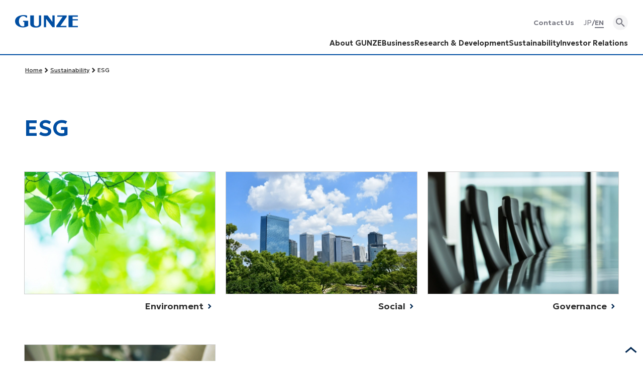

--- FILE ---
content_type: text/html; charset=UTF-8
request_url: https://www.gunze.co.jp/english/sustainability/esg/
body_size: 22325
content:
<!DOCTYPE html>
<html lang="en">
  <head><!-- Google Tag Manager -->
<script>(function(w,d,s,l,i){w[l]=w[l]||[];w[l].push({'gtm.start':
new Date().getTime(),event:'gtm.js'});var f=d.getElementsByTagName(s)[0],
j=d.createElement(s),dl=l!='dataLayer'?'&l='+l:'';j.async=true;j.src=
'https://www.googletagmanager.com/gtm.js?id='+i+dl;f.parentNode.insertBefore(j,f);
})(window,document,'script','dataLayer','GTM-TBGZNTP');</script>
<!-- End Google Tag Manager -->
    <meta http-equiv="X-UA-Compatible" content="IE=edge">
    <meta charset="UTF-8">
    <meta name="viewport" content="width=device-width, initial-scale=1.0, minimum-scale=1.0, maximum-scale=15.0, user-scalable=yes">
    <!-- META-->
    <title>ESG | Sustainability | GUNZE LIMITED</title>
    <meta name="description" content="This site introduces Sustainability content of Gunze Limited. Introducing List of ESG Data."/>
    <meta name="keywords" content="グンゼ株式会社,GUNZE,gunze,インナー,アパレル事業,機能ソリューション事業,ライフクリエイト事業,投資家,IR情報,CSR,サステナビリティ,採用"/>
    <meta name="twitter:site" content="https://www.gunze.co.jp/"/>
    <meta name="twitter:card" content="summary"/>
    <meta name="twitter:description" content="This site introduces Sustainability content of Gunze Limited. Introducing List of ESG Data."/>
    <meta name="twitter:image:src" content="https://www.gunze.co.jp/assets/ogp.jpg"/>
    <meta property="og:title" content="ESG | Sustainability | GUNZE LIMITED"/>
    <meta property="og:site_name" content="グンゼ株式会社"/>
    <meta property="og:type" content="website"/>
    <meta property="og:locale" content="ja_JP"/>
    <meta property="og:url" content="https://www.gunze.co.jp/"/>
    <meta property="og:image" content="https://www.gunze.co.jp/assets/ogp.jpg"/>
    <meta property="og:description" content="This site introduces Sustainability content of Gunze Limited. Introducing List of ESG Data."/>
    <link rel="apple-touch-icon-precomposed" href="/assets/apple-touch-icon.png"/>
    <link rel="shortcut icon" href="/assets/favicon.ico"/>
    <!-- FONT-->
    <link rel="preconnect" href="https://fonts.googleapis.com">
    <link rel="preconnect" href="https://fonts.gstatic.com" crossorigin>
    <link href="https://fonts.googleapis.com/css2?family=Geologica:wght@100;200;300;400;500;600;700;800;900&amp;family=Noto+Sans+JP:wght@100;200;300;400;500;600;700;800;900&amp;display=swap" rel="stylesheet">
    <!-- CSS-->
    <link rel="stylesheet" href="/assets/css/app.css">
    <!-- Swiper-->
    <link rel="stylesheet" href="https://cdn.jsdelivr.net/npm/swiper@8/swiper-bundle.min.css">
  </head>
  <body><!-- Google Tag Manager (noscript) -->
<noscript><iframe src="https://www.googletagmanager.com/ns.html?id=GTM-TBGZNTP"
height="0" width="0" style="display:none;visibility:hidden"></iframe></noscript>
<!-- End Google Tag Manager (noscript) -->
    <div class="wrapper"><div class="header">
    <a class="header__logo" href="/english/"></a>
    <div class="header__trigger"><span></span></div>
    <div class="header__area">
        <div class="header__list">
            <div class="header__sub-list">
                <a class="header__link" href="/english/support/">Contact Us</a>
                <div class="header__link-lg-area">
                    <a href="/"> <div class="header__link-lg -is-jp">JP</div></a><span>/</span>
                    <div class="header__link-lg -is-en -is-active">EN</div>
                </div>
                <div class="header__search-area -pc-only">
                    <div class="header__search-ico"><span></span></div>
                </div>
            </div>
        </div>
        <div class="header__search">
            <script async="async" src="https://cse.google.com/cse.js?cx=009679352565944980269:mlt59n9duii"></script>
            <div class="gcse-search"></div>
        </div>
        <div class="header__nav-area">
            <div class="header__nav-block">
                <p class="header__nav-category">About GUNZE<span></span></p>
                <div class="header__nav-content">
                    <div class="header__nav-wrap">
                        <a class="header__nav-title" href="/english/corporate/">About GUNZE</a>
                        <div class="header__nav-close"><span></span></div>
                        <div class="header__nav-list">
                            <a class="header__nav only-sp" href="/english/corporate/">About GUNZE</a><a class="header__nav" href="/english/corporate/message/">Message from the President</a
                            ><a class="header__nav" href="/english/corporate/philosophy/">Management Philosophy</a><a class="header__nav" href="/english/corporate/outline/">Company Profile</a
                            ><a class="header__nav" href="/english/corporate/executives/">Management Team</a><a class="header__nav" href="/english/corporate/brand/">Corporate Brand</a
                            ><a class="header__nav" href="/english/corporate/history/">GUNZE History</a><a class="header__nav" href="/english/corporate/branch/">Business Locations</a
                            ><a class="header__nav" href="/english/corporate/global/">Global Network</a><a class="header__nav" href="/english/corporate/special_contents/">SPECIAL CONTENTS</a
                            ><a class="header__nav" href="/english/corporate/scene/">GUNZE is Everywhere!</a>
                        </div>
                    </div>
                </div>
            </div>
            <div class="header__nav-block">
                <p class="header__nav-category">Business<span></span></p>
                <div class="header__nav-content">
                    <div class="header__nav-wrap">
                        <a class="header__nav-title" href="/english/products/">Business</a>
                        <div class="header__nav-close"><span></span></div>
                        <div class="header__nav-list">
                            <a class="header__nav only-sp" href="/english/products/">Business</a> <a class="header__nav" href="/english/products/apparelfield/">Apparel Business</a
                            ><a class="header__nav" href="/english/products/plasticfilms/">Plastic Films Business</a
                            ><a class="header__nav" href="/english/products/medical/">Medical Materials Business</a>
                            <a class="header__nav" href="/english/products/engineeringplastics/">Engineering Plastics Business</a>
                            <a class="header__nav" href="/english/products/mechatronics/">Mechatronics Business</a>
                            <a class="header__nav" href="/english/products/thread/">Threads and Accessories Business</a
                            ><a class="header__nav" href="/english/products/estate/">Real Estate Development Business</a
                            ><a class="header__nav" href="/english/products/facilities/">Commercial Facility Development Business</a
                            ><a class="header__nav" href="/english/products/gunzesports/">Sports Club Business</a
                            ><a class="header__nav" href="/english/products/gunzegreen/">Landscaping and Greening <br />Business</a
                            ><a class="header__nav" href="/english/products/engineering/">Engineering Business</a><a class="header__nav" href="/english/products/shop/">Apparel Store Information</a>
                        </div>
                    </div>
                </div>
            </div>
            <div class="header__nav-block">
                <p class="header__nav-category">Research & Development<span></span></p>
                <div class="header__nav-content">
                    <div class="header__nav-wrap">
                        <a class="header__nav-title" href="/english/technology/">Research & Development</a>
                        <div class="header__nav-close"><span></span></div>
                        <div class="header__nav-list">
                            <a class="header__nav only-sp" href="/english/technology/">Research & Development</a
                            ><a class="header__nav" href="/english/technology/about/">GUNZE’s Technological Strengths</a
                            ><a class="header__nav" href="/english/technology/organization/">Research & Development System</a
                            ><a class="header__nav" href="/english/technology/policy/">Technology Strategy</a><a class="header__nav" href="/english/technology/qol/">Enhancement of QOL</a>
                        </div>
                    </div>
                </div>
            </div>
            <div class="header__nav-block">
                <p class="header__nav-category">Sustainability<span></span></p>
                <div class="header__nav-content">
                    <div class="header__nav-wrap">
                        <a class="header__nav-title" href="/english/sustainability/">Sustainability</a>
                        <div class="header__nav-close"><span></span></div>
                        <div class="header__nav-list">
                            <a class="header__nav only-sp" href="/english/sustainability/">Sustainability</a
                            ><a class="header__nav" href="/english/sustainability/message/">Message from the President</a
                            ><a class="header__nav" href="/english/sustainability/management/">Sustainability Management</a
                            ><a class="header__nav" href="/english/sustainability/action/">Sustainable Action</a><a class="header__nav" href="/english/sustainability/esg/">ESG</a
                            ><a class="header__nav" href="/english/sustainability/materiality/">Gunze Group’s Materiality</a
                            ><a class="header__nav" href="/english/sustainability/value/">GUNZE Value Creation Story</a
                            ><a class="header__nav" href="/english/sustainability/integrated_report/">Integrated Report</a
                            ><a class="header__nav" href="/english/sustainability/initiative/">Initiatives Involved / External Evaluations</a
                            ><a class="header__nav" href="/english/sustainability/iso/">ISO26000 Comparison Tables</a>
                        </div>
                    </div>
                </div>
            </div>
            <div class="header__nav-block mr18">
                <p class="header__nav-category">Investor Relations<span></span></p>
                <div class="header__nav-content">
                    <div class="header__nav-wrap">
                        <a class="header__nav-title" href="/english/ir/">Investor Relations</a>
                        <div class="header__nav-close"><span></span></div>
                        <div class="header__nav-list">
                            <a class="header__nav only-sp" href="/english/ir/">Investor Relations</a><a class="header__nav" href="/english/ir/message/">Message from the President</a
                            ><a class="header__nav" href="/english/ir/policy/">Management Policy</a><a class="header__nav" href="/english/ir/finance/">Financial Information</a
                            ><a class="header__nav" href="/english/ir/shareholders/">Shareholder and Stock Information</a
                            ><a class="header__nav" href="/english/ir/library/">Consolidated Financial Statements</a><a class="header__nav" href="/english/ir/personal/">To our individual Investors</a
                            ><a class="header__nav" href="/english/ir/support/">IR Support</a><a class="header__nav" href="/english/sustainability/integrated_report/">Integrated Report</a>
                        </div>
                    </div>
                </div>
            </div>
            <div class="header__another-nav-block"><a class="header__nav-category" href="/english/terms/">Terms of Use</a></div>
            <div class="header__another-nav-block"><a class="header__nav-category" href="/english/privacy/">Privacy Policy</a></div>
            <div class="header__another-nav-block"><a class="header__nav-category" href="/english/socialmedia/">Social Media Policy</a></div>
            <div class="header__another-nav-block"><a class="header__nav-category" href="/english/support/">Contact Us</a></div>
            <div class="header__another-nav-block"><a class="header__nav-category" href="/english/sitemap/">Site Map</a></div>
        </div>
    </div>
</div>

      <div class="content">
        <div class="breadcrumbs"><a class="breadcrumbs__link" href="/english">Home</a><span></span><a class="breadcrumbs__link" href="/english/sustainability/">Sustainability</a><span></span>
          <div class="breadcrumbs__link">ESG</div>
        </div>
        <div class="section__lower">
          <div class="section__area">
            <h1 class="section__title -underlayer">ESG</h1>
          </div>
        </div>
        <div class="section__lower">
          <div class="section__area -link-grid"><a class="section__link-block" href="/english/sustainability/esg/environment/">
              <div class="section__link-img button-expantion"><img src="/assets/img/sustainability/img_esg-top01.webp" alt="environment"></div>
              <p class="button-text -no-slide">Environment</p></a><a class="section__link-block" href="/english/sustainability/esg/social/ ">
              <div class="section__link-img button-expantion"><img src="/assets/img/sustainability/img_esg-top02.webp" alt="society"></div>
              <p class="button-text -no-slide">Social</p></a><a class="section__link-block" href="/english/sustainability/esg/governance/">
              <div class="section__link-img button-expantion"><img src="/assets/img/sustainability/img_esg-top03.webp" alt="governance"></div>
              <p class="button-text -no-slide">Governance</p></a><a class="section__link-block" href="/english/sustainability/esg/data/">
              <div class="section__link-img button-expantion"><img src="/assets/img/sustainability/img_esg-top05.webp" alt="list_of_esg_data"></div>
              <p class="button-text -no-slide">List of ESG Data</p></a></div>
        </div>
        <div class="footer-sub">
          <div class="footer-sub__area">
            <div class="footer-sub__title">Sustainability</div>
            <div class="footer-sub__wrap"><a class="footer-sub__block" href="/english/sustainability/message/">Message from the President</a><a class="footer-sub__block" href="/english/sustainability/management/">Sustainability Management</a><a class="footer-sub__block" href="/english/sustainability/action/">Sustainable Action</a><a class="footer-sub__block" href="/english/sustainability/esg/">ESG</a><a class="footer-sub__block" href="/english/sustainability/materiality/">GunzeGroup’s Materiality</a><a class="footer-sub__block" href="/english/sustainability/value/">Gunze Value Creation Story</a><a class="footer-sub__block" href="/english/sustainability/integrated_report/">Integrated Report</a><a class="footer-sub__block" href="/english/sustainability/initiative/">Initiatives Involved / External Evaluations</a><a class="footer-sub__block" href="/english/sustainability/iso/">ISO26000 Comparison Tables</a></div><a class="footer-sub__back" href="/english/sustainability/">
              <p class="button-text -large -left-move">Sustainability TOP</p></a>
          </div>
        </div>
      </div><div class="footer">
    <div class="footer__area">
        <div class="footer__block">
            <a class="footer__nav-category" href="/english/corporate/">About GUNZE</a>
            <div class="footer__nav-area">
                <div class="footer__nav-wrap">
                    <a class="footer__nav" href="/english/corporate/message/">Message from the President</a><a class="footer__nav" href="/english/corporate/philosophy/">Management Philosophy</a
                    ><a class="footer__nav" href="/english/corporate/outline/">Company Profile</a><a class="footer__nav" href="/english/corporate/executives/">Management Team</a
                    ><a class="footer__nav" href="/english/corporate/brand/">Corporate Brand</a><a class="footer__nav" href="/english/corporate/history/">GUNZE History</a
                    ><a class="footer__nav" href="/english/corporate/branch/">Business Locations</a><a class="footer__nav" href="/english/corporate/global/">Global Network</a
                    ><a class="footer__nav" href="/english/corporate/special_contents/">SPECIAL CONTENTS</a><a class="footer__nav" href="/english/corporate/scene/">GUNZE is Everywhere!</a>
                </div>
            </div>
        </div>
        <div class="footer__block">
            <a class="footer__nav-category" href="/english/products/">Business</a>
            <div class="footer__nav-area">
                <div class="footer__nav-wrap">
                    <a class="footer__nav" href="/english/products/apparelfield/">Apparel Business</a>
                    <a class="footer__nav" href="/english/products/plasticfilms/">Plastic Films Business</a><a class="footer__nav" href="/english/products/medical/">Medical Materials Business</a>
                    <a class="footer__nav" href="/english/products/engineeringplastics/">Engineering Plastics Business</a>
                    <a class="footer__nav" href="/english/products/mechatronics/">Mechatronics Business</a
                    ><a class="footer__nav" href="/english/products/thread/">Threads and Accessories <br />Business</a
                    ><a class="footer__nav" href="/english/products/estate/">Real Estate Development Business</a
                    ><a class="footer__nav" href="/english/products/facilities/">Commercial Facility Development Business</a
                    ><a class="footer__nav" href="/english/products/gunzesports/">Sports Club Business</a
                    ><a class="footer__nav" href="/english/products/gunzegreen/">Landscaping and Greening <br />Business</a
                    ><a class="footer__nav" href="/english/products/engineering/">Engineering Business</a>
                </div>
                <div class="footer__nav-wrap"><a class="footer__nav" href="/english/products/shop/">Apparel Store Information</a></div>
            </div>
        </div>
        <div class="footer__block">
            <a class="footer__nav-category" href="/english/technology/">Research & Development</a>
            <div class="footer__nav-area">
                <div class="footer__nav-wrap">
                    <a class="footer__nav" href="/english/technology/about/">GUNZE’s Technological Strengths</a
                    ><a class="footer__nav" href="/english/technology/organization/">Research & Development System</a><a class="footer__nav" href="/english/technology/policy/">Technology Strategy</a
                    ><a class="footer__nav" href="/english/technology/qol/">Enhancement of QOL</a>
                </div>
            </div>
        </div>
        <div class="footer__block">
            <a class="footer__nav-category" href="/english/sustainability/">Sustainability</a>
            <div class="footer__nav-area">
                <div class="footer__nav-wrap">
                    <a class="footer__nav" href="/english/sustainability/message/">Message from the President</a
                    ><a class="footer__nav" href="/english/sustainability/management/">Sustainability Management</a><a class="footer__nav" href="/english/sustainability/action/">Sustainable Action</a
                    ><a class="footer__nav" href="/english/sustainability/esg/">ESG</a><a class="footer__nav" href="/english/sustainability/materiality/">Gunze Group’s Materiality</a
                    ><a class="footer__nav" href="/english/sustainability/value/">GUNZE Value Creation Story</a
                    ><a class="footer__nav" href="/english/sustainability/integrated_report/">Integrated Report</a
                    ><a class="footer__nav" href="/english/sustainability/initiative/">Initiatives Involved / External Evaluations</a
                    ><a class="footer__nav" href="/english/sustainability/iso/">ISO26000 Comparison Tables</a>
                </div>
            </div>
        </div>
        <div class="footer__block">
            <a class="footer__nav-category" href="/english/ir/">Investor Relations</a>
            <div class="footer__nav-area">
                <div class="footer__nav-wrap -multiple">
                    <a class="footer__nav" href="/english/ir/message/">Message from the President</a><a class="footer__nav" href="/english/ir/policy/">Management Policy</a
                    ><a class="footer__nav" href="/english/ir/finance/">Financial Information</a><a class="footer__nav" href="/english/ir/shareholders/">Shareholder and Stock Information</a
                    ><a class="footer__nav" href="/english/ir/library/">Consolidated Financial Statements</a><a class="footer__nav" href="/english/ir/personal/">To our individual Investors</a
                    ><a class="footer__nav" href="/english/ir/support/">IR Support</a><a class="footer__nav" href="/english/sustainability/integrated_report/">Integrated Report</a>
                </div>
            </div>
        </div>
    </div>
    <div class="footer__another">
        <a class="footer__anoter-nav" href="/english/terms/">Terms of Use</a><a class="footer__anoter-nav" href="/english/privacy/">Privacy Policy</a
        ><a class="footer__anoter-nav" href="/english/socialmedia/">Social Media Policy</a><a class="footer__anoter-nav" href="/english/support/">Contact Us</a
        ><a class="footer__anoter-nav" href="/english/sitemap/">Site Map</a>
    </div>
    <small class="footer__copy">© GUNZE LIMITED. All rights reserved.</small>
    <div class="footer__scroll-top"><span></span></div>
</div>

    </div>
    <script src="//ajax.googleapis.com/ajax/libs/jquery/3.6.4/jquery.min.js"></script>
    <script src="https://cdn.jsdelivr.net/npm/swiper@8/swiper-bundle.min.js"></script>
    <script src="/assets/js/swiper.js"></script>
    <script src="/assets/js/cookie.js"></script>
    <script src="/assets/js/app.js"></script>
  </body>
</html>

--- FILE ---
content_type: text/css
request_url: https://www.gunze.co.jp/assets/css/app.css
body_size: 201348
content:
:where(:not(iframe, canvas, img, svg, video):not(svg*, symbol*)) {
    all: unset;
    display: revert
}

*,
::after,
::before {
    box-sizing: border-box
}

a,
button {
    cursor: revert
}

menu,
ol,
ul {
    list-style: none;
    padding: 0;
    margin: 0
}

img {
    max-width: 100%
}

table {
    border-collapse: collapse
}

textarea {
    white-space: revert
}

meter {
    -webkit-appearance: revert;
    -moz-appearance: revert;
    appearance: revert
}

::-moz-placeholder {
    color: unset
}

::placeholder {
    color: unset
}

:where([hidden]) {
    display: none
}

:where([contenteditable]) {
    -moz-user-modify: read-write;
    -webkit-user-modify: read-write;
    overflow-wrap: break-word;
    -webkit-line-break: after-white-space
}

:where([draggable=true]) {
    -webkit-user-drag: element
}

html {
    font-family: yen, Geologica, "Noto Sans JP", "ヒラギノ角ゴ ProN W3", "Hiragino Kaku Gothic ProN", Arial, "メイリオ", Meiryo, sans-serif;
    font-size: 1em;
    line-height: 1;
    margin: 0;
    padding: 0
}

body {
    color: #2c2c2c;
    margin: 0;
    padding: 0;
    background-color: #fff;
    overflow-x: hidden;
    -webkit-text-size-adjust: 100%
}

body.-no-scroll {
    overflow: hidden
}

dd,
dl,
dt,
h1,
h2,
h3,
h4,
p {
    margin: 0
}

a {
    text-decoration: none;
    word-wrap: break-word;
    overflow-wrap: break-word
}

img {
    max-width: 100%
}

.img-caption {
    text-align: center;
}


.-lh-15 {
    line-height: 1.5;
}


img.-border-gray {
    border: 1px solid #ccc;
}

fieldset {
    border-width: 0;
    margin: 0;
    padding: 0;
    border: 0;
    outline: 0;
    font-weight: inherit;
    font-style: inherit;
    font-size: 100%;
    font-family: inherit;
    vertical-align: baseline
}

th.-w-60 {
    width: 60%;
}

@media (max-width: 960px) {
    th.-w-60 {
        width: auto;
    }
}

.integrated__img.-mw-225 {
    width: 100%;
    max-width: 225px;
}

.article__content.-mw-567 {
    width: 100%;
    max-width: 567px;
}

@media (max-width: 960px) {
    .article__content.-mw-567 {
        max-width: 100%;
    }
}

.article__subtitle.-fs-19 {
    font-size: 19px;
}


.article__content-bottom {
    display: flex;
    align-items: center;
    gap: 44px;
}

@media (max-width: 960px) {
    .article__content-bottom {
        align-items: flex-start;
        flex-direction: column;
    }
}

.section__area.-column-blue {
    padding: 50px;
    background-color: aliceblue;
}

@media (max-width: 960px) {
    .section__area.-column-blue {
        padding: 25px;
    }
}


.section__area.-initiative {
    flex-direction: unset;
    justify-content: space-between;
    align-items: flex-start;
}

@media (max-width: 960px) {
    .section__area.-initiative {
        gap: 20px;
        align-items: center;
        flex-direction: column;
    }

}

.section__area.-initiative.-center {
    align-items: center;
}

.article__category-middle-img img.-w-100 {
    width: 100%;
}

img.-mw-318 {
    width: 100%;
    max-width: 318px;
}

img.-mw-480 {
    width: 100%;
    max-width: 480px;
}

.number__number-title.-product {
    display: flex;
    gap: 7px;
    align-items: center;
    flex-direction: column;
}

.number__number-title.-product span {
    font-size: 20px;
}

.article__content-title.-text-blue {
    color: #004ea2
}

.section__area.-members-flex {
    display: flex;
    gap: 85px;
    justify-content: center;
    flex-wrap: wrap;
    flex-direction: unset;
}

.section__area.-members-flex+.section__area.-members-flex {
    margin-top: 90px;
}

.section__area.-members-flex .section__portfolio {
    width: 100%;
    max-width: 196px;
}

@media (max-width: 960px) {
    .section__area.-members-flex .section__portfolio {
        max-width: 100%;
    }
}


.section__area.-members-flex.-en .section__portfolio {
    max-width: 235px;
}


@media (max-width: 960px) {
    .section__area.-members-flex.-en .section__portfolio {
        max-width: 100%;
    }
}


.article__subtitle.-discussion-title {
    font-size: 30px;
    font-weight: 700;
    line-height: normal;
}

.article__content-bottom-profile {
    width: 100%;
    max-width: 160px;
    display: flex;
    gap: 17px;
    flex-direction: column;
}

.article__content-bottom-profile-detail {
    display: flex;
    flex-direction: column;
    font-size: 16px;
    font-weight: 700;
    line-height: normal;
}

.article__content-bottom-profile-detail span {
    font-size: 12px;
    font-weight: 400;
    line-height: normal;
}

.article {
    display: flex;
    flex-direction: column;
    gap: 130px
}

.article.-gap-56 {
    gap: 56px
}

.article__title {
    height: 418px;
    margin: 0;
    display: flex;
    position: relative
}

.article__title .section__title {
    margin-top: 48px;
    color: #fff
}

.article__title-img {
    width: calc(100% - ((100% - 1240px))/ 2);
    height: 260px;
    display: flex;
    position: absolute;
    bottom: 0;
    right: 0;
    overflow: hidden;
    z-index: 2
}

.article__title-img img {
    min-width: 100%;
    min-height: 100%;
    -o-object-fit: cover;
    object-fit: cover
}

.article__title-back {
    width: calc(100% - ((100% - 1240px))/ 2);
    height: 354px;
    position: absolute;
    top: 0;
    left: 0;
    background: #004ea2
}

.article__subtitle {
    font-size: 24px;
    font-weight: 600;
    display: flex;
    flex-direction: column;
    line-height: 1.4
}

.article__subtitle.-mt-20 {
    margin-top: 20px;
}

.article__subtitle.-normal-weight {
    font-weight: 400
}

.article__subtitle span {
    margin-top: 10px;
    font-size: 15px;
    line-height: 26px;
    font-weight: 400
}

.article__subtitle.-small {
    font-size: 15px;
    line-height: 26px
}

.article__subtitle.-small-bold {
    font-size: 16px;
    line-height: 26px
}

.article__subtitle.-semi-middle {
    font-size: 18px;
    line-height: 36px
}

.article__subtitle.-middle {
    font-size: 20px
}

.article__subtitle.-article-page-title {
    font-size: 22px;
    font-weight: 400;
    line-height: 1.75em
}

.article__subtitle.-article-page-title.-question {
    font-weight: 600;
}


.article__subtitle.-semi-large {
    font-size: 28px
}

.article__subtitle.-large {
    font-size: 28px
}

.article__subtitle.-text-blue {
    color: #004ea2
}

.article__subtitle.-margin-top {
    margin-top: 20px
}

.article__subtitle-read {
    margin: 16px 0 20px;
    line-height: 26px
}

.article__subtitle-read.-no-margin {
    margin: 0
}

.article__subtitle-read.-text-center {
    text-align: center
}

.article__category-title {
    width: 100%;
    max-width: 1240px;
    margin: 0 auto 12px;
    display: flex;
    flex-direction: column;
    font-size: 28px;
    font-weight: 600;
    color: #004ea2;
    line-height: 1.4
}

.article__category-title.-text-black {
    color: #2c2c2c
}

.article__category-title.-no-margin {
    margin: 0
}

.article__category-title.-number {
    flex-direction: row;
    align-items: center
}

.article__category-title.-number span {
    margin: 0 32px 0 0;
    display: flex;
    font-size: 28px;
    font-weight: 600;
    color: #004ea2
}

.article__category-title span {
    margin-top: 16px;
    display: flex;
    flex-direction: column;
    gap: 12px;
    font-size: 16px;
    line-height: 26px;
    font-weight: 400;
    color: #2c2c2c
}

.article__category-title span.-text-right {
    text-align: right
}

.article__category-title span.-left-indent {
    margin-left: 16px;
    padding-left: 1em;
    text-indent: -1em
}

.article__category-title.-anchor {
    margin: -64px 0 0 0;
    padding-top: 64px
}

.article__category-title.-guideline {
    font-size: 1.375em;
    color: #004ea2
}

.article__category-title.-guideline span {
    font-size: 15px
}

.article__category-title.-guideline span.-clause {
    font-weight: 700
}

.article__content {
    display: flex;
    flex-direction: column
}

.article__content.-thumb {
    gap: 15px;
    display: flex;
    flex-direction: column
}

.article__content.-thumb img {
    width: 70%;
    margin: 0
}

.article__content.-concept {
    display: grid;
    grid-template-columns: repeat(2, 1fr);
    grid-template-rows: auto auto 1fr;
    gap: 32px
}

.article__content.-concept .-text-link {
    margin: 0
}

.article__content.-main {
    display: grid;
    grid-template-columns: repeat(2, 1fr);
    -moz-column-gap: 64px;
    column-gap: 64px
}

.article__content.-sub {
    display: grid;
    grid-template-columns: repeat(2, 1fr);
    -moz-column-gap: 32px;
    column-gap: 32px
}

.article__content.-details {
    margin: 64px auto 0;
    -moz-column-gap: 64px;
    column-gap: 64px;
    row-gap: 48px
}

.article__content.-category {
    margin-top: 64px;
    -moz-column-gap: 48px;
    column-gap: 48px;
    row-gap: 60px
}

.article__content.-outer-tit {
    margin-top: 24px;
    margin-bottom: 12px;
    font-size: 14px;
    font-weight: 600
}

.article__content.-no-title {
    margin: 0
}

.article__content.-text-list {
    gap: 8px
}

.article__content.-text-list.-gap-16 {
    gap: 16px
}

.article__content.-gap-32 {
    gap: 32px
}

.article__content.-column-content {
    gap: 36px
}

.article__content-img {
    height: -moz-fit-content;
    height: fit-content;
    display: flex;
    flex-direction: column
}

.article__content-img.-m-12auto {
    margin: 0 auto
}

.article__content-img.-m-12auto img {
    width: 100%;
    max-width: 280px;
    min-width: unset;
    margin: 0 auto
}

.article__content-img.-m-12auto img.-pb-15 {
    padding-bottom: 15%
}

.article__content-img.-m-12auto img.-w-half {
    width: 50%
}

.article__content-img.-m-12auto span {
    margin: 12px auto;
    text-align: center
}

.article__content-img.-catalog {
    width: 50%
}

.article__content-img .fixed-size-img {
    max-width: 280px;
    min-width: 280px
}

.article__content-img.-concept {
    grid-row: 1/4;
    height: 100%;
    min-height: 430px
}

.article__content-img.-concept img {
    min-width: 100%;
    -o-object-fit: cover;
    object-fit: cover
}

.article__content-img.-main img {
    min-height: 420px
}

.article__content-img.-details img {
    min-height: 216px
}

.article__content-img.-outer-shop {
    width: 100%;
    height: -moz-fit-content;
    height: fit-content;
    min-height: initial
}

.article__content-img.-outer-shop img {
    width: 80%;
    min-width: 80%
}

.article__content-img.-wide {
    width: 392px;
    flex-shrink: 0
}

.article__content-img.-wide img {
    min-width: 100%;
    height: 320px;
    min-height: 100%;
    -o-object-fit: cover;
    object-fit: cover
}

.article__content-img.-wide span {
    font-weight: 400
}

.article__content-img.-gray {
    width: 100%;
    flex-shrink: 0
}

.article__content-img.-gray img {
    aspect-ratio: 16/9
}

.article__content-img.-brand {
    width: 100%
}

.article__content-img.-brand img {
    min-height: 92px;
    height: 92px
}

.article__content-img.-photo {
    width: 100%
}

.article__content-img.-photo img {
    aspect-ratio: 16/9
}

.article__content-img.-recommendation {
    color: #1e89ef;
    transition: .2s;
    text-decoration: none;
    width: auto
}

.article__content-img.-recommendation.-no-blank span::after {
    content: none
}

.article__content-img.-recommendation span {
    display: inline-block
}

.article__content-img.-recommendation span::after {
    content: "";
    width: 21px;
    height: 21px;
    display: inline-block;
    position: absolute;
    background-image: url('data:image/svg+xml;utf8,<svg xmlns="http://www.w3.org/2000/svg" viewBox="0 0 18 18"><path fill="%23757680" d="M14,14.5V16H3.5A1.5,1.5,0,0,1,2,14.5V7H3.5v7.5M17,5.5v6A1.5,1.5,0,0,1,15.5,13h-9A1.5,1.5,0,0,1,5,11.5v-6A1.5,1.5,0,0,1,6.5,4h9A1.5,1.5,0,0,1,17,5.5m-1.5,0h-9v6h9Z" transform="translate(-0.5 -1)"/></svg>');
    background-size: 18px 18px;
    background-position: center;
    background-repeat: no-repeat
}

.article__content-img.-recommendation:hover {
    opacity: .75
}

.article__content-img.-related {
    color: #1e89ef;
    transition: .2s
}

.article__content-img.-related img {
    aspect-ratio: 25/11
}

.article__content-img.-related span {
    display: inline-block
}

.article__content-img.-related span::after {
    content: "";
    width: 21px;
    height: 21px;
    display: inline-block;
    position: absolute;
    background-image: url('data:image/svg+xml;utf8,<svg xmlns="http://www.w3.org/2000/svg" viewBox="0 0 18 18"><path fill="%23757680" d="M14,14.5V16H3.5A1.5,1.5,0,0,1,2,14.5V7H3.5v7.5M17,5.5v6A1.5,1.5,0,0,1,15.5,13h-9A1.5,1.5,0,0,1,5,11.5v-6A1.5,1.5,0,0,1,6.5,4h9A1.5,1.5,0,0,1,17,5.5m-1.5,0h-9v6h9Z" transform="translate(-0.5 -1)"/></svg>');
    background-size: 18px 18px;
    background-position: center;
    background-repeat: no-repeat
}

.article__content-img.-related:hover {
    opacity: .75
}

.article__content-img.-large img {
    aspect-ratio: 4/3
}

.article__content-img.-icon {
    width: 180px;
    height: auto;
    flex-shrink: 0
}

.article__content-img.-fit {
    width: -moz-fit-content;
    width: fit-content;
    height: auto;
    flex-shrink: 0;
    margin-top: 10px
}

.article__content-img img {
    min-width: 100%;
    -o-object-fit: cover;
    object-fit: cover
}

.article__content-img span {
    display: flex;
    margin-top: 10px;
    font-size: 14px;
    font-weight: 400;
    line-height: 21px
}

.article__content-img span.-bold {
    font-weight: 600
}

.article__content-logo {
    max-width: 230px;
    max-height: 100px;
    margin-bottom: 30px;
    display: flex
}

.article__content-read-wrap {
    display: flex;
    flex-direction: column;
    gap: 20px
}

.article__content-read-wrap.-category {
    gap: 24px;
    max-width: 290px
}

.article__content-read-wrap.-wide {
    grid-column: 1/5
}

.article__content-read-wrap.-wide.-brand {
    grid-column: 1/6
}

.article__content-read-wrap.-grid-2-5 {
    grid-column: 2/5
}

.article__content-read-wrap.-grid-2-4 {
    grid-column: 2/4
}

.article__content-read-wrap.-midlle {
    gap: 16px
}

.article__content-read-wrap.-flex-row {
    flex-direction: row
}

.article__content-read-wrap.-gap0 {
    gap: 0
}

.article__content-read {
    display: flex;
    flex-direction: column;
    font-size: 16px;
    line-height: 26px;
    font-weight: 400
}

.article__content-read.-row-layout {
    flex-direction: row;
    gap: 30px
}

.article__content-read.-row-layout .row-content-read {
    width: 50%
}

.article__content-read.-row-layout img {
    width: -moz-fit-content;
    width: fit-content
}

.article__content-read.-inline {
    display: inline
}

.article__content-read span {
    margin-bottom: 8px;
    font-size: 18px;
    font-weight: 600;
    line-height: 1.4
}

.article__content-read span.-large {
    font-size: 24px
}

.article__content-read span.-bold {
    font-size: 16px
}

.article__content-read.-sub span {
    font-size: 18px;
    margin-bottom: 4px
}

.article__content-read.-large {
    font-size: 20px;
    font-weight: 600
}

.article__content-read.-f-18 {
    font-size: 18px;
    font-weight: 400;
    line-height: 1.77em
}

.article__content-read.-name {
    flex-direction: row;
    font-size: 18px;
    line-height: 1.77em;
    font-weight: 600;
    flex-shrink: 0
}

.article__content-read.-name::after {
    content: "："
}

.article__content-read.-semi-middle {
    font-size: 18px;
    font-weight: 600;
    display: flex;
    flex-direction: row;
    line-height: 26px
}

.article__content-read ul.-gap {
    display: flex;
    flex-direction: column;
    gap: 8px
}

.article__content-read ul.-no-gap {
    gap: 0
}

.article__content-read ul li {
    padding-left: 16px;
    position: relative
}

.article__content-read ul li::before {
    content: "・";
    position: absolute;
    left: 0
}

.article__content-read ul li.-large {
    font-size: 16px
}

.article__content-read ul li.-bold {
    font-weight: 600
}

.article__content-read ul li ul {
    font-size: 15px;
    font-weight: 400;
    gap: 0
}

.article__content-read ul li ul li {
    padding: 0
}

.article__content-read ul li ul li::before {
    content: none
}

.article__center-content {
    display: flex;
    justify-content: center;
    flex-direction: column;
    align-items: center
}

.article__center-content img.-mb-auto {
    margin-bottom: auto
}

.article__content-link-area {
    display: flex;
    flex-direction: column;
    gap: 24px
}

.article__content-link {
    margin-top: 12px
}

.article__content-link .button-text {
    font-size: 18px;
    font-weight: 600
}

.article__content-link.-concept {
    margin-top: 0
}

.article__content-link.-details {
    width: 100%;
    margin-top: 0;
    padding: 0;
    border: 1px solid #2c2c2c
}

.article__content-link.-details::before {
    right: 4px
}

.article__content-link.-details .button-text {
    font-size: 14px;
    font-weight: 400;
    color: #2c2c2c
}

.article__content-link.-details .button-text .button-blank {
    background-image: url('data:image/svg+xml;utf8,<svg xmlns="http://www.w3.org/2000/svg" viewBox="0 0 18 18"><path fill="%232c2c2c" d="M14,14.5V16H3.5A1.5,1.5,0,0,1,2,14.5V7H3.5v7.5M17,5.5v6A1.5,1.5,0,0,1,15.5,13h-9A1.5,1.5,0,0,1,5,11.5v-6A1.5,1.5,0,0,1,6.5,4h9A1.5,1.5,0,0,1,17,5.5m-1.5,0h-9v6h9Z" transform="translate(-0.5 -1)"/></svg>');
    background-size: 18px 18px;
    background-position: center;
    background-repeat: no-repeat
}

.article__content-link.-gray {
    margin: 0;
    display: flex;
    justify-content: flex-start;
    -moz-column-gap: 8px;
    column-gap: 8px;
    align-items: center;
    font-size: 15px;
    font-weight: 400;
    color: #2c2c2c;
    transition: .2s
}

.article__content-link.-gray a span {
    transition: .2s
}

.article__content-link.-gray a span.-link {
    text-decoration: underline
}

.article__content-link.-gray a span.-blank {
    padding-right: 28px;
    display: flex;
    align-items: center;
    position: relative
}

.article__content-link.-gray a span.-blank::before {
    content: "";
    width: 24px;
    height: 24px;
    position: absolute;
    right: 0;
    background-image: url('data:image/svg+xml;utf8,<svg xmlns="http://www.w3.org/2000/svg" viewBox="0 0 18 18"><path fill="%232c2c2c" d="M14,14.5V16H3.5A1.5,1.5,0,0,1,2,14.5V7H3.5v7.5M17,5.5v6A1.5,1.5,0,0,1,15.5,13h-9A1.5,1.5,0,0,1,5,11.5v-6A1.5,1.5,0,0,1,6.5,4h9A1.5,1.5,0,0,1,17,5.5m-1.5,0h-9v6h9Z" transform="translate(-0.5 -1)"/></svg>');
    background-size: 18px 18px;
    background-position: center;
    background-repeat: no-repeat;
    transition: .2s
}

.article__content-title {
    font-size: 16px;
    font-weight: 600;
    line-height: 1.4;
    margin-top: 8px;
}

.article__content-title.-large-font {
    font-size: 30px
}

.article__content-title.-category {
    display: flex;
    flex-direction: column;
    font-size: 20px
}

.article__content-title.-category span {
    margin: 8px 0 8px 0;
    font-size: 15px;
    font-weight: 400;
    line-height: 26px
}

.article__content-title.-sub {
    font-size: 15px
}

.article__content-title.-reversible {
    color: #004ea2
}

.article__content-title.-chapter {
    display: flex;
    font-size: 20px
}

.article__content-title.-chapter span {
    margin-right: 28px
}

.article__content-title.-middle {
    font-size: 18px
}

.article__content-title.-money {
    display: flex
}

.article__content-title.-money span {
    margin-left: 24px;
    display: flex;
    align-items: center
}

.article__content-title.-money span::before {
    content: "";
    width: 150px;
    margin-right: 12px;
    display: flex;
    border: dotted 1px #2c2c2c
}

.article__content-title.-money span::after {
    content: "円"
}

.article__content-title.-special {
    font-weight: 700;
    display: flex;
    justify-content: flex-start;
    align-items: center;
    gap: 14px
}

.article__content-title.-special .counter {
    display: flex;
    justify-content: flex-start;
    gap: 7px;
    align-items: center
}

.article__content-title.-special .counter img {
    width: -moz-fit-content;
    width: fit-content
}

.article__content-area {
    display: flex;
    flex-direction: row;
    gap: 32px
}

.article__content-area.-aligin-base {
    align-items: baseline
}

.article__content-area.-row {
    grid-template-columns: auto auto;
    -moz-column-gap: 32px;
    column-gap: 32px
}

.article__content-area.-flex-column {
    flex-direction: column;
    gap: 8px
}

.article__content-area.-column4 {
    display: grid;
    grid-template-columns: repeat(4, 1fr);
    gap: 16px
}

.article__content-area.-column4.-brand {
    grid-template-columns: repeat(5, 1fr)
}

.article__content-area.-column3 {
    display: grid;
    grid-template-columns: repeat(3, 1fr)
}

.article__content-area.-grid {
    display: grid;
    grid-template-columns: repeat(2, 1fr);
    -moz-column-gap: 16px;
    column-gap: 16px
}

.article__content-area.-outer-shop {
    align-items: center
}

.article__content-area.-recommendation {
    display: grid;
    grid-template-columns: repeat(5, 1fr);
    gap: 20px
}

.article__content-area.-related {
    display: grid;
    grid-template-columns: repeat(4, 1fr);
    gap: 32px
}

.article__content-area.-tiny-gap {
    gap: 16px
}

.article__content-area.-catalog {
    align-items: center
}

.article__content-wrap {
    display: flex;
    flex-direction: column;
    gap: 40px
}

.article__content-wrap.-grid {
    display: grid;
    grid-template-columns: repeat(2, 1fr);
    -moz-column-gap: 48px;
    column-gap: 48px;
    row-gap: 60px
}

.article__content-wrap.-grid.-column3 {
    grid-template-columns: repeat(3, 1fr)
}

.article__content-wrap.-text-list {
    gap: 12px;
    line-height: 26px
}

.article__content-wrap.-large-gap {
    gap: 64px
}

.article__content-wrap.-gap-60 {
    gap: 60px
}

.article__content-wrap.-small-gap {
    gap: 10px
}

.article__content-wrap.-solo {
    grid-template-columns: 1fr
}

.article__content-wrap.-solo .article__content-area.-grid {
    grid-template-columns: 1fr 3fr
}

.article__content-wrap .policy-img {
    width: 100%
}

.article__content-block {
    display: flex;
    flex-direction: column;
    gap: 20px
}

.article__content-block.-flex-row {
    flex-direction: row
}

.article__content-block.-grid {
    gap: 8px
}

.article__content-block.-sub {
    gap: 8px
}

.article__content-block.-gray {
    padding: 24px;
    background: #f4f4f5;
    margin: 24px 0
}

.article__content-block.-gray hr {
    margin: 0
}

.article__content-block.-gray-inner {
    padding: 40px
}

.article__content-block.-main {
    gap: 0
}

.article__content-block.-bold {
    font-weight: 600
}

.article__content-block.-bold ul li {
    line-height: 26px
}

.article__content-block.-bold .text-regular {
    font-weight: 400
}

.article__content-block.-middle {
    line-height: 1.4;
    text-align: center;
    font-size: 20px;
    display: inline
}

.article__content-block.-no-margin {
    margin: 0
}

.article__content-block.-font-18 {
    font-size: 18px
}

.article__content-block .normal-font {
    font-weight: 400
}

.article__content-block a {
    transition: .2s
}

.article__content-block a.-column {
    display: flex;
    gap: 8px;
    flex-direction: column;
    width: 100%;
    max-width: 464px
}

.article__content-block a.-column img {
    width: 100%
}

.article__content-block a.-column .button-text {
    margin-left: auto
}

.article__content-block .privilege-link {
    width: auto
}

.article__content-block p.-blue {
    color: #004ea2
}

.article__content-block p.-large {
    font-size: 24px;
    line-height: 1.4
}

.article__content-block p.-regular {
    font-weight: 400;
    line-height: 23px
}

.article__content-block p.-small {
    font-size: 15px;
    font-weight: 400;
    line-height: 23px
}

.article__content-block p span.-bold {
    font-weight: 600
}

.article__content-block ul {
    display: flex;
    flex-direction: column;
    gap: 12px
}

.article__content-block ul li {
    padding-left: 16px;
    position: relative;
    font-weight: 400
}

.article__content-block ul li::before {
    content: "・";
    position: absolute;
    left: 0
}

.article__content-block ul li.-m-line::before {
    content: "※";
    position: absolute;
    left: 0
}

.article__content-block .sm-img {
    width: 40%;
    height: auto
}

.article__content-block .md-img {
    width: 60%
}

.article__content-list li {
    padding-left: 24px;
    position: relative;
    line-height: 28px;
    list-style-type: none;
    counter-increment: cnt
}

.article__content-list li::before {
    content: "(" counter(cnt) ")";
    position: absolute;
    left: 0
}

.article__content-list.-point li::before {
    content: "" counter(cnt) "."
}

.article__content-list.-no-namber li {
    padding-left: 0
}

.article__content-list.-no-namber li::before {
    content: none
}

.article__concept-title {
    margin-bottom: 20px;
    display: flex;
    flex-direction: column;
    font-size: 18px;
    font-weight: 600;
    line-height: 32px;
    color: #004ea2
}

.article__concept-title span {
    margin-bottom: 28px;
    position: relative;
    font-size: 48px;
    line-height: 64px
}

.article__concept-title span::before {
    content: "";
    width: 18px;
    height: 1px;
    position: absolute;
    bottom: 0;
    left: 0;
    background-color: #004ea2
}

.article__concept-read {
    margin-bottom: 28px;
    font-size: 15px;
    line-height: 26px
}

.article__content-img-wrap {
    display: grid;
    grid-template-columns: repeat(4, 1fr);
    -moz-column-gap: 32px;
    column-gap: 32px;
    row-gap: 8px
}

.article__content-img-wrap.-columns2 {
    grid-template-columns: repeat(2, 1fr)
}

.article__content-img-wrap.-columns3 {
    grid-template-columns: repeat(3, 1fr)
}

.article__content-img-wrap span {
    grid-column: 1/5;
    font-weight: 600
}

.article__reversible-block {
    width: 100%;
    padding: 30px 32px;
    background: #004ea2
}

.article__reversible-block.-gray {
    background: #f4f4f5
}

.article__reversible-block.-title-block {
    padding: 16px 32px;
    text-align: center
}

.article__reversible-title {
    font-size: 24px;
    font-weight: 600;
    color: #fff;
    line-height: 1.4
}

.article__reversible-grid {
    margin: 40px 72px 0;
    display: grid;
    grid-template-columns: repeat(2, auto);
    gap: 44px
}

.article__reversible-wrap {
    display: flex;
    align-items: center
}

.article__reversible-content-title {
    margin-right: 24px;
    display: flex;
    font-size: 16px;
    font-weight: 600;
    line-height: 24px;
    color: #fff
}

.article__reversible-content {
    display: flex;
    flex-direction: column;
    gap: 8px;
    color: #fff;
    line-height: 1.5;
    font-size: 15px
}

.article__reversible-content a .button-text::before {
    content: none
}

.article__to-contact-area {
    display: flex;
    flex-direction: column
}

.article__to-contact-area h2 {
    font-size: 24px;
    font-weight: 600;
    margin-bottom: 24px
}

.article__to-contact-area span {
    margin-top: 8px;
    font-size: 15px;
    font-weight: 400;
    line-height: 26px
}

.article__to-contact-area span.-no-margin-top {
    margin-top: 0;
    overflow: hidden;
    display: -webkit-box;
    -webkit-box-orient: vertical;
    -webkit-line-clamp: 1
}

.article__to-contact-area .-text-link {
    margin: 64px auto 0
}

.article__to-contact-area .-text-link::before {
    left: 20px;
    right: initial;
    transform: rotate(90deg)
}

.article__to-contact-area .-text-link .button-text {
    font-size: 18px;
    font-weight: 600
}

.article__to-contact-area.-mw-816 {
    width: 100%;
    max-width: 816px;
    margin: 40px auto 20px !important
}

.article__to-contact-area.-mw-816 .article__to-contact {
    gap: unset
}

.article__to-contact {
    width: 100%;
    padding: 24px;
    display: flex;
    flex-direction: column;
    gap: 24px;
    background: #f4f4f5
}

.article__to-contact.-m-0 {
    margin: 0
}

.article__to-contact-block {
    display: flex;
    flex-direction: column;
    margin-bottom: 0;
    margin-top: 0
}

.article__to-contact-block h3 {
    font-size: 16px;
    font-weight: 600;
    line-height: 28px
}

.article__to-contact-block p {
    display: flex;
    font-size: 15px;
    font-weight: 400;
    line-height: 28px
}

.article__to-contact-block p a {
    margin-left: 16px;
    margin-top: 0;
    overflow: hidden
}

.article__to-contact-block p a:hover {
    color: #1e89ef
}

.article__to-contact-block p.-fs-15 {
    font-size: 15px
}

.article__to-contact-block a {
    font-size: 15px;
    font-weight: 400;
    line-height: 28px;
    color: #2c2c2c;
    text-decoration: underline
}

.article__category-middle-img {
    margin: 0 auto;
    display: flex;
    flex-direction: column
}

.article__category-middle-img span {
    margin-bottom: 30px;
    font-weight: 600
}

.article__category-middle-img span.-mt-30 {
    margin-bottom: unset;
    margin-top: 30px;
}

.article__category-middle-img span.-text-center {
    text-align: center;
}

.article__category-middle-img.-border img {
    border: 1px solid #b4b4b4
}

.article__category-middle-img img {
    width: 70%;
    margin: auto
}

.article__category-middle-img img.-w-50 {
    width: 50%;
}

.article__category-middle-img img.-w-100 {
    width: 100%
}

.article__category-middle-img.-center img {
    margin: 0 auto
}

.article__category-middle-img.-auto-width img {
    width: auto
}

.article__category-middle-img.-fixed-width {
    max-width: 425px
}

.article__content-annotation {
    display: flex;
    flex-direction: column;
    gap: 8px;
    font-size: 13px;
    line-height: 23px
}

.article__content-annotation li {
    display: flex;
    flex-direction: column
}

.article__content-annotation li span::before {
    content: "※"
}

.article__content-annotation li span::after {
    content: "："
}

.article__content-annotation li.-flex-row {
    flex-direction: row
}

.article__content-annotation li.-titie-only span::after {
    content: none
}

.article__content-annotation.-title-only {
    margin-top: 16px;
    gap: 0
}

.article__content-annotation.-m-line li::before {
    content: "※"
}

.article__content-table-wrap {
    display: flex;
    flex-direction: column
}

.article__content-table-wrap.-overflow {
    overflow: scroll
}

.article__content-table-title {
    font-weight: 600;
    display: flex;
    align-items: center
}

.article__content-table-title span {
    margin-left: auto;
    font-size: 14px
}

.article__content-table-title.-large {
    font-size: 24px
}

.article__content-table-caption {
    margin-top: 8px;
    display: flex;
    justify-content: space-between;
    font-size: 15px
}

.article__content-banner {
    padding: 12px;
    display: flex;
    justify-content: flex-start;
    align-items: center;
    gap: 12px;
    border: 1px solid #ccc
}

.article__content-banner p {
    font-size: 14px;
    line-height: 1.5em
}

.article__content-banner.-mw-kurumin {
    max-width: 125px;
    gap: unset;
    padding: 0
}

.article__content-banner.-mw-kurumin img {
    height: 141px
}

.article__text-link {
    display: flex
}

.article__contact-button {
    margin-bottom: 20px
}

.article__contact-button a {
    text-decoration: none
}

.breadcrumbs {
    width: calc(100% - 100px);
    height: 60px;
    max-width: 1240px;
    margin: 0 auto;
    display: flex;
    align-items: center;
    gap: 12px
}

.breadcrumbs a {
    text-decoration: underline
}

.breadcrumbs__link {
    font-size: 12px;
    color: #2c2c2c
}

.breadcrumbs span {
    width: 16px;
    height: 16px;
    display: flex;
    flex-shrink: 0;
    position: relative
}

.breadcrumbs span::before {
    content: "";
    width: 16px;
    height: 16px;
    display: flex;
    position: absolute;
    background-image: url('data:image/svg+xml;utf8,<svg xmlns="http://www.w3.org/2000/svg" viewBox="0 0 10 10"><g transform="translate(0 10) rotate(-90)"><path fill="%232c2c2c" d="M200.1,134.579l-3.349,3.349,3.349,3.349-1.651,1.651-5-5,5-5Z" transform="translate(-192.128 -132.928)"/></g></svg>');
    background-size: 10px 10px;
    background-position: center;
    background-repeat: no-repeat;
    transform: rotate(-90deg)
}

a {
    color: #002751;
    width: -moz-fit-content;
    width: fit-content;
    display: flex
}

a.-text-link {
    min-height: 48px;
    padding: 0 16px;
    display: flex;
    flex-direction: row;
    align-items: center;
    justify-content: center;
    position: relative;
    border: 1px solid #002751;
    color: #002751;
    transition: .2s
}

a.-text-link img {
    width: auto
}

a.-text-link::before {
    content: "";
    width: 28px;
    height: 28px;
    display: flex;
    position: absolute;
    right: 20px;
    background-image: url('data:image/svg+xml;utf8,<svg xmlns="http://www.w3.org/2000/svg" viewBox="0 0 10 10"><g transform="translate(0 10) rotate(-90)"><path fill="%23002751" d="M200.1,134.579l-3.349,3.349,3.349,3.349-1.651,1.651-5-5,5-5Z" transform="translate(-192.128 -132.928)"/></g></svg>');
    background-size: 10px 10px;
    background-position: center;
    background-repeat: no-repeat;
    background-size: 12px 12px;
    transform: rotate(-90deg);
    transition: .2s
}

a.-text-link.-down-icon {
    padding: 0
}

a.-text-link.-down-icon::before {
    right: 0;
    transform: rotate(0)
}

a.-text-link.-left::before {
    right: initial;
    left: 20px;
    transform: rotate(90deg)
}

a.-text-link.-white {
    background: #fff
}

a.-text-link.-center {
    margin: 0 auto
}

a.-text-link.-bold {
    font-weight: 600;
    font-size: 18px
}

a.-text-link .button-text {
    padding: 10px 32px;
    color: #002751
}

a.-text-link .button-text::before {
    content: none
}

a.-text-link .button-text::after {
    content: none
}

a.-text-link .button-text .button-blank {
    background-image: url('data:image/svg+xml;utf8,<svg xmlns="http://www.w3.org/2000/svg" viewBox="0 0 18 18"><path fill="%23002751" d="M14,14.5V16H3.5A1.5,1.5,0,0,1,2,14.5V7H3.5v7.5M17,5.5v6A1.5,1.5,0,0,1,15.5,13h-9A1.5,1.5,0,0,1,5,11.5v-6A1.5,1.5,0,0,1,6.5,4h9A1.5,1.5,0,0,1,17,5.5m-1.5,0h-9v6h9Z" transform="translate(-0.5 -1)"/></svg>');
    background-size: 18px 18px;
    background-position: center;
    background-repeat: no-repeat
}

a.-text-link .button-text.-center {
    text-align: center
}

a.-text-link.-arrow-left::before {
    left: 20px;
    transform: rotate(90deg)
}

a .button-text {
    width: -moz-max-content;
    width: max-content;
    min-height: 24px;
    padding: 0 24px 0 0;
    position: relative;
    left: 0;
    display: flex;
    align-items: center;
    font-size: 15px;
    text-decoration: none;
    color: #2c2c2c;
    transition: .2s;
    overflow-wrap: break-word;
    line-height: 1.3
}

a .button-text::before {
    content: "";
    width: 0;
    height: 1px;
    position: absolute;
    left: 0;
    background-color: #1e89ef;
    transition: .2s
}

a .button-text::after {
    content: "";
    width: 24px;
    height: 24px;
    position: absolute;
    right: 0;
    display: flex;
    background-image: url('data:image/svg+xml;utf8,<svg xmlns="http://www.w3.org/2000/svg" viewBox="0 0 10 10"><g transform="translate(0 10) rotate(-90)"><path fill="%23002751" d="M200.1,134.579l-3.349,3.349,3.349,3.349-1.651,1.651-5-5,5-5Z" transform="translate(-192.128 -132.928)"/></g></svg>');
    background-size: 10px 10px;
    background-position: center;
    background-repeat: no-repeat;
    transform: rotate(-90deg);
    transition: .2s
}

a .button-text.-no-icon {
    padding: 0
}

a .button-text.-no-icon::after {
    content: none
}

a .button-text.-small {
    font-size: 14px
}

a .button-text.-small .button-blank {
    width: 24px;
    height: 24px
}

a .button-text.-large {
    font-size: 18px
}

a .button-text.-pagelink {
    font-size: 20px
}

a .button-text.-bold {
    font-weight: 600
}

a .button-text.-reversible {
    color: #fff
}

a .button-text.-reversible::before {
    background: #fff
}

a .button-text.-reversible::after {
    background-image: url('data:image/svg+xml;utf8,<svg xmlns="http://www.w3.org/2000/svg" viewBox="0 0 10 10"><g transform="translate(0 10) rotate(-90)"><path fill="%23ffffff" d="M200.1,134.579l-3.349,3.349,3.349,3.349-1.651,1.651-5-5,5-5Z" transform="translate(-192.128 -132.928)"/></g></svg>');
    background-size: 10px 10px;
    background-position: center;
    background-repeat: no-repeat
}

a .button-text.-reversible .button-blank {
    background-image: url('data:image/svg+xml;utf8,<svg xmlns="http://www.w3.org/2000/svg" viewBox="0 0 18 18"><path fill="%23ffffff" d="M14,14.5V16H3.5A1.5,1.5,0,0,1,2,14.5V7H3.5v7.5M17,5.5v6A1.5,1.5,0,0,1,15.5,13h-9A1.5,1.5,0,0,1,5,11.5v-6A1.5,1.5,0,0,1,6.5,4h9A1.5,1.5,0,0,1,17,5.5m-1.5,0h-9v6h9Z" transform="translate(-0.5 -1)"/></svg>');
    background-size: 18px 18px;
    background-position: center;
    background-repeat: no-repeat
}

a .button-text.-important::after {
    background-image: url('data:image/svg+xml;utf8,<svg xmlns="http://www.w3.org/2000/svg" viewBox="0 0 10 10"><g transform="translate(0 10) rotate(-90)"><path fill="%23e1151f" d="M200.1,134.579l-3.349,3.349,3.349,3.349-1.651,1.651-5-5,5-5Z" transform="translate(-192.128 -132.928)"/></g></svg>');
    background-size: 10px 10px;
    background-position: center;
    background-repeat: no-repeat
}

a .button-text.-white {
    color: #fff
}

a .button-text.-white:after {
    background-image: url('data:image/svg+xml;utf8,<svg xmlns="http://www.w3.org/2000/svg" viewBox="0 0 10 10"><g transform="translate(0 10) rotate(-90)"><path fill="%23ffffff" d="M200.1,134.579l-3.349,3.349,3.349,3.349-1.651,1.651-5-5,5-5Z" transform="translate(-192.128 -132.928)"/></g></svg>');
    background-size: 10px 10px;
    background-position: center;
    background-repeat: no-repeat
}

a .button-text.-semi-middle {
    font-size: 18px;
    font-weight: 600
}

a .button-text.-underline {
    text-decoration: underline
}

a .button-text.-no-slide {
    margin-top: auto
}

a .button-text.-no-slide::before {
    content: none
}

a .button-text.-width-fit {
    width: -moz-fit-content;
    width: fit-content
}

a .button-text.-minus-m-right {
    margin-right: -24px
}

a .button-text.-left-move {
    padding: 0 0 0 24px;
    left: initial;
    right: 0
}

a .button-text.-left-move::before {
    left: initial;
    right: 0
}

a .button-text.-left-move::after {
    left: 0;
    transform: rotate(90deg)
}

a .button-text span {
    display: flex
}

a .button-text .button-blank {
    width: 30px;
    height: 30px;
    margin-left: 2px;
    display: flex;
    position: relative;
    background-image: url('data:image/svg+xml;utf8,<svg xmlns="http://www.w3.org/2000/svg" viewBox="0 0 18 18"><path fill="%23004ea2" d="M14,14.5V16H3.5A1.5,1.5,0,0,1,2,14.5V7H3.5v7.5M17,5.5v6A1.5,1.5,0,0,1,15.5,13h-9A1.5,1.5,0,0,1,5,11.5v-6A1.5,1.5,0,0,1,6.5,4h9A1.5,1.5,0,0,1,17,5.5m-1.5,0h-9v6h9Z" transform="translate(-0.5 -1)"/></svg>');
    background-size: 18px 18px;
    background-position: center;
    background-repeat: no-repeat;
    transition: .2s
}

a .button-expantion {
    display: flex;
    justify-content: center;
    align-items: center;
    overflow: hidden
}

a .button-expantion img {
    min-width: 100%;
    min-height: 100%;
    -o-object-fit: cover;
    object-fit: cover;
    transition: .2s
}

a .button-expantion.-radius {
    border-radius: 20px
}

a .button-expantion.-up-zoom {
    position: relative
}

a .button-expantion.-up-zoom img {
    position: absolute;
    top: 0
}

a .button-cover {
    width: 100%;
    height: 100%;
    position: absolute;
    opacity: 0;
    transition: .2s
}

a .button-cover::before {
    content: "";
    width: 100%;
    height: 100%;
    position: absolute;
    background: #1e89ef;
    opacity: .85
}

a span {
    font-size: 15px
}

a span.-black {
    color: #2c2c2c;
    transition: .2s
}

a span.-underline {
    text-decoration: underline
}

a span.-blank {
    padding-right: 28px;
    display: flex;
    align-items: center;
    position: relative
}

a span.-blank::before {
    content: "";
    width: 24px;
    height: 24px;
    position: absolute;
    right: 0;
    background-image: url('data:image/svg+xml;utf8,<svg xmlns="http://www.w3.org/2000/svg" viewBox="0 0 18 18"><path fill="%232c2c2c" d="M14,14.5V16H3.5A1.5,1.5,0,0,1,2,14.5V7H3.5v7.5M17,5.5v6A1.5,1.5,0,0,1,15.5,13h-9A1.5,1.5,0,0,1,5,11.5v-6A1.5,1.5,0,0,1,6.5,4h9A1.5,1.5,0,0,1,17,5.5m-1.5,0h-9v6h9Z" transform="translate(-0.5 -1)"/></svg>');
    background-size: 18px 18px;
    background-position: center;
    background-repeat: no-repeat;
    transition: .2s
}

a span.-blank.-no-margin-top {
    margin-top: 0
}

a span.-fw-400 {
    font-weight: 400
}

a.-full-width {
    width: 100%;
    border: 1px solid #2c2c2c;
    margin-top: 16px
}

a.-full-width .button-text {
    color: #2c2c2c
}

a .button-inner-text {
    width: -moz-fit-content;
    width: fit-content;
    min-height: 24px;
    padding: 0 24px 0 0;
    position: absolute;
    right: 12px;
    bottom: 8px;
    display: flex;
    align-items: center;
    font-size: 18px;
    font-weight: 600;
    text-decoration: none;
    color: #fff;
    transition: .2s;
    overflow-wrap: break-word;
    line-height: 1.3
}

a .button-inner-text::after {
    content: "";
    width: 24px;
    height: 24px;
    position: absolute;
    right: 0;
    display: flex;
    background-image: url('data:image/svg+xml;utf8,<svg xmlns="http://www.w3.org/2000/svg" viewBox="0 0 10 10"><g transform="translate(0 10) rotate(-90)"><path fill="%23ffffff" d="M200.1,134.579l-3.349,3.349,3.349,3.349-1.651,1.651-5-5,5-5Z" transform="translate(-192.128 -132.928)"/></g></svg>');
    background-size: 10px 10px;
    background-position: center;
    background-repeat: no-repeat;
    transform: rotate(-90deg);
    transition: .2s
}

a .button-block-text {
    width: -moz-fit-content;
    width: fit-content;
    min-height: 28px;
    padding: 0 0 0 24px;
    position: relative;
    display: flex;
    align-items: center;
    font-size: 16px;
    font-weight: 400;
    text-decoration: none;
    color: #2c2c2c;
    transition: .2s;
    overflow-wrap: break-word;
    line-height: 1.3
}

a .button-block-text::before {
    content: "";
    width: 24px;
    height: 24px;
    position: absolute;
    left: 0;
    display: flex;
    background-image: url('data:image/svg+xml;utf8,<svg xmlns="http://www.w3.org/2000/svg" viewBox="0 0 10 10"><g transform="translate(0 10) rotate(-90)"><path fill="%23ark-blue" d="M200.1,134.579l-3.349,3.349,3.349,3.349-1.651,1.651-5-5,5-5Z" transform="translate(-192.128 -132.928)"/></g></svg>');
    background-size: 10px 10px;
    background-position: center;
    background-repeat: no-repeat;
    transform: rotate(-90deg);
    transition: .2s
}

a .button-block-text.-blank {
    padding-right: 28px;
    display: flex;
    align-items: center;
    position: relative
}

a .button-block-text.-blank::after {
    content: "";
    width: 28px;
    height: 28px;
    position: absolute;
    right: 0;
    background-image: url('data:image/svg+xml;utf8,<svg xmlns="http://www.w3.org/2000/svg" viewBox="0 0 18 18"><path fill="%23002751" d="M14,14.5V16H3.5A1.5,1.5,0,0,1,2,14.5V7H3.5v7.5M17,5.5v6A1.5,1.5,0,0,1,15.5,13h-9A1.5,1.5,0,0,1,5,11.5v-6A1.5,1.5,0,0,1,6.5,4h9A1.5,1.5,0,0,1,17,5.5m-1.5,0h-9v6h9Z" transform="translate(-0.5 -1)"/></svg>');
    background-size: 18px 18px;
    background-position: center;
    background-repeat: no-repeat;
    transition: .2s
}

a.-fixed-width {
    width: 100%
}

a.-fixed-width .button-text {
    margin: 0 auto
}

a.-text-pdf {
    display: inline;
    color: #2c2c2c;
    text-decoration: underline
}

a.-black-border {
    color: #2c2c2c;
    position: relative;
    border: 1px solid #2c2c2c
}

a.map__trigger {
    width: -moz-fit-content;
    width: fit-content;
    height: 24px;
    padding: 0 24px 0 0;
    display: flex;
    align-items: center;
    position: relative;
    color: #2c2c2c;
    cursor: pointer;
    transition: .2s
}

a.map__trigger.-no-arrow::before {
    content: none
}

a.map__trigger::before {
    content: "";
    width: 24px;
    height: 24px;
    position: absolute;
    right: 0;
    display: flex;
    background-image: url('data:image/svg+xml;utf8,<svg xmlns="http://www.w3.org/2000/svg" viewBox="0 0 10 10"><g transform="translate(0 10) rotate(-90)"><path fill="%23ext-black" d="M200.1,134.579l-3.349,3.349,3.349,3.349-1.651,1.651-5-5,5-5Z" transform="translate(-192.128 -132.928)"/></g></svg>');
    background-size: 10px 10px;
    background-position: center;
    background-repeat: no-repeat;
    transform: rotate(-90deg);
    transition: .2s
}

a.word-break {
    word-break: break-all
}

.underline-text {
    text-decoration: underline;
    display: inline
}

a:hover .button-text.-no-anime {
    left: 0
}

a:hover .button-text.-no-anime::before {
    content: none
}

.cookiePopup {
    background: #004ea2;
    position: fixed;
    bottom: 0;
    left: 0;
    right: 0;
    padding: 16px 48px;
    z-index: 11;
    transition: transform .8s ease;
    opacity: .9
}

.cookiePopup .inner {
    max-width: 1148px;
    padding: 0 20px;
    margin: 0 auto;
    display: flex;
    justify-content: space-between;
    align-items: center
}

.cookiePopup .txt {
    flex-grow: 1;
    padding-right: 20px
}

.cookiePopup .txt p {
    font-size: 14px;
    line-height: 24px;
    color: #fff;
    display: inline-block
}

.cookiePopup .txt .txtLink {
    color: inherit;
    font-size: inherit;
    text-decoration: underline;
    white-space: nowrap;
    display: inline-block
}

.cookiePopup .btn {
    width: 175px
}

.cookiePopup .btn a {
    font-size: 16px;
    color: #004da0;
    background-color: #fff;
    width: 175px;
    display: block;
    text-align: center;
    font-weight: 600;
    padding: 12px;
    transition: .2s
}

.footer {
    width: 100%;
    padding: 48px;
    position: relative;
    background: #002751;
    z-index: 3
}

.footer__area {
    width: 100%;
    max-width: 1240px;
    margin: 40px auto 70px;
    display: flex;
    justify-content: space-between
}

.footer__block {
    display: flex;
    flex-direction: column
}

.footer__block .footer__nav-category:first-of-type {
    margin-top: 0
}

.footer__nav-category {
    width: -moz-fit-content;
    width: fit-content;
    margin-top: 36px;
    padding-left: 18px;
    display: flex;
    align-items: center;
    position: relative;
    font-size: 15px;
    line-height: 1.2;
    color: #fff
}

.footer__nav-category::before {
    content: "";
    width: 16px;
    height: 16px;
    margin-right: 2px;
    position: absolute;
    left: 0;
    background-image: url('data:image/svg+xml;utf8,<svg xmlns="http://www.w3.org/2000/svg" viewBox="0 0 10 10"><g transform="translate(0 10) rotate(-90)"><path fill="%23ffffff" d="M200.1,134.579l-3.349,3.349,3.349,3.349-1.651,1.651-5-5,5-5Z" transform="translate(-192.128 -132.928)"/></g></svg>');
    background-size: 10px 10px;
    background-position: center;
    background-repeat: no-repeat;
    transform: rotate(-90deg)
}

.footer__nav-category::after {
    content: "";
    width: 0;
    height: 1px;
    display: flex;
    position: absolute;
    left: 0;
    bottom: 0;
    background: #fff;
    transition: .2s
}

.footer__nav-area {
    margin: 16px 0 0 20px;
    display: flex;
    gap: 30px
}

.footer__nav-wrap {
    display: flex;
    flex-direction: column;
    gap: 12px
}

.footer__nav {
    width: -moz-fit-content;
    width: fit-content;
    padding-left: 7px;
    position: relative;
    color: #fff;
    font-size: 12px;
    line-height: 16px
}

.footer__nav::before {
    content: "";
    width: 3px;
    height: 1px;
    position: absolute;
    top: 7px;
    left: 0;
    background: #fff
}

.footer__nav::after {
    content: "";
    width: 0;
    height: 1px;
    position: absolute;
    left: 0;
    bottom: 0;
    background: #fff;
    transition: .2s
}

.footer__nav .button-blank {
    width: 16px;
    height: 16px;
    margin-left: 4px;
    background-image: url('data:image/svg+xml;utf8,<svg xmlns="http://www.w3.org/2000/svg" viewBox="0 0 18 18"><path fill="%23ffffff" d="M14,14.5V16H3.5A1.5,1.5,0,0,1,2,14.5V7H3.5v7.5M17,5.5v6A1.5,1.5,0,0,1,15.5,13h-9A1.5,1.5,0,0,1,5,11.5v-6A1.5,1.5,0,0,1,6.5,4h9A1.5,1.5,0,0,1,17,5.5m-1.5,0h-9v6h9Z" transform="translate(-0.5 -1)"/></svg>');
    background-size: 18px 18px;
    background-position: center;
    background-repeat: no-repeat;
    background-size: 14px 14px
}

.footer__nav .-blank {
    font-size: 12px
}

.footer__nav .-blank:after {
    content: "";
    width: 24px;
    height: 24px;
    position: absolute;
    right: 0;
    background-image: url('data:image/svg+xml;utf8,<svg xmlns="http://www.w3.org/2000/svg" viewBox="0 0 18 18"><path fill="%23ffffff" d="M14,14.5V16H3.5A1.5,1.5,0,0,1,2,14.5V7H3.5v7.5M17,5.5v6A1.5,1.5,0,0,1,15.5,13h-9A1.5,1.5,0,0,1,5,11.5v-6A1.5,1.5,0,0,1,6.5,4h9A1.5,1.5,0,0,1,17,5.5m-1.5,0h-9v6h9Z" transform="translate(-0.5 -1)"/></svg>');
    background-size: 18px 18px;
    background-position: center;
    background-repeat: no-repeat;
    background-size: 18px 18px;
    background-position: center;
    background-repeat: no-repeat;
    transition: .2s
}

.footer__another {
    margin-bottom: 24px;
    display: flex;
    justify-content: center;
    gap: 40px
}

.footer__anoter-nav {
    padding-left: 18px;
    position: relative;
    display: flex;
    align-items: center;
    font-size: 13px;
    font-weight: 400;
    color: #fff
}

.footer__anoter-nav::before {
    content: "";
    width: 16px;
    height: 16px;
    margin-right: 2px;
    position: absolute;
    left: 0;
    background-image: url('data:image/svg+xml;utf8,<svg xmlns="http://www.w3.org/2000/svg" viewBox="0 0 10 10"><g transform="translate(0 10) rotate(-90)"><path fill="%23ffffff" d="M200.1,134.579l-3.349,3.349,3.349,3.349-1.651,1.651-5-5,5-5Z" transform="translate(-192.128 -132.928)"/></g></svg>');
    background-size: 10px 10px;
    background-position: center;
    background-repeat: no-repeat;
    transform: rotate(-90deg)
}

.footer__anoter-nav::after {
    content: "";
    width: 0;
    height: 1px;
    position: absolute;
    left: 0;
    bottom: 0;
    background: #fff;
    transition: .2s
}

.footer__copy {
    width: 100%;
    max-width: 1240px;
    margin: 0 auto;
    padding: 24px 0 32px 0;
    display: flex;
    justify-content: center;
    border-top: 1px solid #fff;
    color: #fff;
    font-size: 14px
}

.footer__scroll-top {
    width: 48px;
    height: 44px;
    display: flex;
    position: fixed;
    bottom: 0;
    right: 0;
    background: #fff;
    z-index: -1;
    cursor: pointer
}

.footer__scroll-top span {
    width: 100%;
    height: 100%;
    display: flex;
    justify-content: center;
    align-items: center;
    position: relative
}

.footer__scroll-top span::before {
    content: "";
    width: 15px;
    height: 3px;
    background: #002751;
    position: absolute;
    top: 36%;
    left: 50%;
    transform: rotate(40deg);
    transform-origin: 0 0
}

.footer__scroll-top span::after {
    content: "";
    width: 15px;
    height: 3px;
    background: #002751;
    position: absolute;
    top: 36%;
    right: 50%;
    transform: rotate(-40deg);
    transform-origin: 100% 0
}

.footer-sub {
    width: 100%;
    margin-top: 128px;
    padding: 0 48px;
    position: relative;
    background: #d0e6f0;
    z-index: 1
}

.footer-sub__area {
    width: 100%;
    max-width: 1240px;
    margin: 0 auto;
    padding: 44px 0 32px;
    display: flex;
    flex-direction: column;
    position: relative
}

.footer-sub__title {
    width: 100%;
    margin-bottom: 28px;
    font-size: 24px;
    font-weight: 600;
    color: #004ea2
}

.footer-sub__wrap {
    width: 100%;
    display: grid;
    grid-template-columns: repeat(4, 1fr);
    -moz-column-gap: 32px;
    column-gap: 32px;
    row-gap: 12px
}

.footer-sub__wrap.-grid-2 {
    grid-template-columns: repeat(2, 1fr)
}

.footer-sub__banner-wrap {
    margin-top: 32px;
    display: flex;
    justify-content: center;
    -moz-column-gap: 32px;
    column-gap: 32px
}

.footer-sub__block {
    width: 100%;
    height: 48px;
    display: flex;
    align-items: center;
    justify-content: center;
    position: relative;
    background: #fff;
    font-size: 15px;
    font-weight: 400;
    line-height: 16px;
    color: #2c2c2c;
    text-align: center;
    border: 1px solid #fff;
    transition: .2s;
    padding: 0 48px
}

.footer-sub__block::before {
    content: "";
    width: 28px;
    height: 28px;
    position: absolute;
    right: 20px;
    display: flex;
    transform: rotate(-90deg);
    background-image: url('data:image/svg+xml;utf8,<svg xmlns="http://www.w3.org/2000/svg" viewBox="0 0 10 10"><g transform="translate(0 10) rotate(-90)"><path fill="%23002751" d="M200.1,134.579l-3.349,3.349,3.349,3.349-1.651,1.651-5-5,5-5Z" transform="translate(-192.128 -132.928)"/></g></svg>');
    background-size: 10px 10px;
    background-position: center;
    background-repeat: no-repeat;
    background-size: 13px 13px;
    transition: .2s
}

.footer-sub__block span {
    width: 16px;
    height: 16px;
    margin-left: 4px;
    background-image: url('data:image/svg+xml;utf8,<svg xmlns="http://www.w3.org/2000/svg" viewBox="0 0 18 18"><path fill="%232c2c2c" d="M14,14.5V16H3.5A1.5,1.5,0,0,1,2,14.5V7H3.5v7.5M17,5.5v6A1.5,1.5,0,0,1,15.5,13h-9A1.5,1.5,0,0,1,5,11.5v-6A1.5,1.5,0,0,1,6.5,4h9A1.5,1.5,0,0,1,17,5.5m-1.5,0h-9v6h9Z" transform="translate(-0.5 -1)"/></svg>');
    background-size: 18px 18px;
    background-position: center;
    background-repeat: no-repeat;
    background-size: 16px 16px;
    transition: .2s
}

.footer-sub__back {
    display: flex;
    margin: 32px auto 0
}

.footer-sub__back .button-text.-large.-left-move {
    padding-left: 28px
}

.footer-sub__back .button-text.-large.-left-move::after {
    width: 28px;
    height: 28px;
    background-size: 13px 13px
}

.header {
    width: 100%;
    height: 110px;
    display: flex;
    flex-direction: column;
    position: fixed;
    background: #fff;
    border-bottom: 2px solid #004ea2;
    z-index: 4
}

.header.-is-relative {
    position: absolute;
    top: 0;
    background: 0 0;
    z-index: 5;
    border-bottom: none
}

.header.-is-relative .header__logo {
    background-image: url(/assets/img/logo_gunze_co_white.svg);
    width: 155px;
    height: 55px;
    background-size: auto;
    margin: 15px 0 0 0
}

.header.-is-relative .header__box-link {
    border: 1px solid #fff
}

.header.-is-relative .header__nav-category {
    color: #fff;
    text-shadow: 0 0 4px #002751
}

.header.-is-relative .header__nav-category span::before {
    background: #fff
}

.header.-is-relative .header__nav-title {
    text-shadow: none
}

.header.-is-relative .header__nav {
    text-shadow: none
}

.header.-is-relative .header__link {
    color: #fff;
    text-shadow: 0 0 4px #002751
}

.header.-is-relative .header__link::before {
    background: #fff
}

.header.-is-relative .header__link-lg-area {
    color: #fff;
    text-shadow: 0 0 4px #002751
}

.header.-is-relative .header__link-lg-area a {
    color: #fff
}

.header.-is-relative .header__link-lg-area .header__link-lg::before {
    background: #fff
}

.header.-is-relative .header__link-lg-area .header__link-lg.-is-active::before {
    background: #fff;
    box-shadow: 0 0 4px #002751
}

.header__logo {
    width: 125px;
    height: 25px;
    margin: 30px 0 0 30px;
    display: flex;
    position: absolute;
    top: 0;
    left: 0;
    background-image: url(/assets/img/logo_gunze_co_blue.webp);
    background-size: 125px 25px;
    background-repeat: no-repeat;
    background-position: center;
    z-index: 2
}

.header__trigger {
    display: none
}

.header__area {
    width: 100%;
    height: -webkit-fill-available;
    display: flex;
    flex-direction: column;
    align-items: flex-end;
    position: relative
}

.header__list {
    margin: 30px 30px 0 0;
    display: flex;
    flex-direction: column
}

.header__nav-area {
    width: 100%;
    height: 100%;
    display: flex;
    justify-content: flex-end;
    gap: 24px;
    position: relative
}

.header__nav-block {
    margin: 0 -12px;
    padding: 0 12px;
    display: flex
}

.header__nav-block:nth-of-type(6) {
    margin-right: 18px
}

.header__nav-block.mr18 {
    margin-right: 18px
}

.header__another-nav-block {
    display: none
}

.header__nav-category {
    margin-bottom: auto;
    display: flex;
    flex-direction: column;
    color: #2c2c2c;
    font-size: 15px;
    font-weight: 600;
    cursor: pointer;
    transition: .2s
}

.header__nav-category span {
    width: 100%;
    height: 0;
    position: relative;
    left: 0;
    top: 0
}

.header__nav-category span::before {
    content: "";
    width: 0;
    height: 1px;
    display: flex;
    position: absolute;
    left: 50%;
    bottom: -6px;
    background: #1e89ef;
    opacity: 0;
    transition: .2s
}

.header__nav-category.-is-active {
    color: #1e89ef
}

.header__nav-category.-is-active span::before {
    width: 100%;
    left: 0;
    opacity: 1
}

.header__nav-content {
    border-top: 2px solid #004ea2;
    width: 100%;
    display: none;
    position: absolute;
    left: 0;
    top: 30px;
    background: #1e89ef;
    cursor: default
}

.header__nav-wrap {
    width: 100%;
    max-width: 1000px;
    margin: 0 auto;
    padding: 35px 48px;
    display: flex;
    flex-direction: column;
    position: relative;
    overflow: hidden
}

.header__nav-title {
    width: -moz-fit-content;
    width: fit-content;
    height: 28px;
    padding-left: 32px;
    display: flex;
    align-items: center;
    position: relative;
    font-size: 20px;
    font-weight: 600;
    color: #fff
}

.header__nav-title::before {
    content: "";
    width: 28px;
    height: 28px;
    display: flex;
    position: absolute;
    left: 0;
    background-image: url('data:image/svg+xml;utf8,<svg xmlns="http://www.w3.org/2000/svg" viewBox="0 0 10 10"><g transform="translate(0 10) rotate(-90)"><path fill="%23ffffff" d="M200.1,134.579l-3.349,3.349,3.349,3.349-1.651,1.651-5-5,5-5Z" transform="translate(-192.128 -132.928)"/></g></svg>');
    background-size: 10px 10px;
    background-position: center;
    background-repeat: no-repeat;
    transform: rotate(-90deg)
}

.header__nav-title::after {
    content: "";
    width: 0;
    height: 2px;
    position: absolute;
    left: 32px;
    bottom: -6px;
    background: #fff;
    transition: .2s
}

.header__nav-close {
    width: 32px;
    height: 32px;
    display: flex;
    position: absolute;
    top: 30px;
    right: 48px;
    cursor: pointer
}

.header__nav-close span {
    width: 100%;
    height: 100%;
    display: flex;
    align-items: center;
    justify-content: center;
    position: relative
}

.header__nav-close span::before {
    content: "";
    width: 100%;
    height: 3px;
    display: flex;
    position: absolute;
    top: 50%;
    background: #fff;
    transform: translateY(-50%) rotate(40deg)
}

.header__nav-close span::after {
    content: "";
    width: 100%;
    height: 3px;
    display: flex;
    position: absolute;
    top: 50%;
    background: #fff;
    transform: translateY(-50%) rotate(-40deg)
}

.header__nav-list {
    width: calc(100% - 100px);
    height: -moz-fit-content;
    height: fit-content;
    margin: 24px 48px 0;
    display: grid;
    grid-template-columns: repeat(3, auto);
    justify-content: space-between;
    gap: 24px
}

.header__nav {
    width: -moz-fit-content;
    width: fit-content;
    margin-bottom: auto;
    padding-left: 8px;
    position: relative;
    color: #fff;
    font-size: 16px;
    line-height: 26px
}

.header__nav::before {
    content: "";
    width: 4px;
    height: 2px;
    position: absolute;
    top: 13px;
    left: 0;
    background: #fff
}

.header__nav::after {
    content: "";
    width: 0;
    height: 2px;
    position: absolute;
    left: 0;
    bottom: -6px;
    background: #fff;
    transition: .2s
}

.header__nav .button-blank {
    width: 26px;
    height: 26px;
    margin-left: 4px;
    background-image: url('data:image/svg+xml;utf8,<svg xmlns="http://www.w3.org/2000/svg" viewBox="0 0 18 18"><path fill="%23ffffff" d="M14,14.5V16H3.5A1.5,1.5,0,0,1,2,14.5V7H3.5v7.5M17,5.5v6A1.5,1.5,0,0,1,15.5,13h-9A1.5,1.5,0,0,1,5,11.5v-6A1.5,1.5,0,0,1,6.5,4h9A1.5,1.5,0,0,1,17,5.5m-1.5,0h-9v6h9Z" transform="translate(-0.5 -1)"/></svg>');
    background-size: 18px 18px;
    background-position: center;
    background-repeat: no-repeat
}

.header__sub-list {
    margin-bottom: 18px;
    display: flex;
    align-items: center;
    flex-direction: row
}

.header__box-link {
    width: -moz-fit-content;
    width: fit-content;
    height: 30px;
    display: flex;
    align-items: center;
    border: 1px solid #b4b4b4;
    position: relative;
    color: #757680;
    font-size: 13px;
    font-weight: 500;
    transition: .2s;
    background: #fff
}

.header__box-link.-for-ec {
    margin-right: 12px;
    padding: 6px 28px 6px 32px
}

.header__box-link.-for-ec::before {
    content: "";
    width: 18px;
    height: 18px;
    display: flex;
    position: absolute;
    left: 12px;
    background-image: url('data:image/svg+xml;utf8,<svg xmlns="http://www.w3.org/2000/svg" viewBox="0 0 24 24"><path fill="%23757680" d="M17,18a2,2,0,1,1-2,2,2,2,0,0,1,2-2M1,2H4.27l.94,2H20a1,1,0,0,1,1,1,1.265,1.265,0,0,1-.12.5L17.3,11.97A2.011,2.011,0,0,1,15.55,13H8.1l-.9,1.63-.03.12a.25.25,0,0,0,.25.25H19v2H7a2,2,0,0,1-2-2,2.038,2.038,0,0,1,.24-.96L6.6,11.59,3,4H1V2M7,18a2,2,0,1,1-2,2,2,2,0,0,1,2-2m9-7,2.78-5H6.14L8.5,11Z" transform="translate(1)"/></svg>');
    background-size: 24px 24px;
    background-position: center;
    background-repeat: no-repeat;
    background-size: 18px 18px;
    transition: .2s
}

.header__box-link.-for-ec::after {
    content: "";
    width: 14px;
    height: 14px;
    display: flex;
    position: absolute;
    right: 12px;
    background-image: url('data:image/svg+xml;utf8,<svg xmlns="http://www.w3.org/2000/svg" viewBox="0 0 18 18"><path fill="%23757680" d="M14,14.5V16H3.5A1.5,1.5,0,0,1,2,14.5V7H3.5v7.5M17,5.5v6A1.5,1.5,0,0,1,15.5,13h-9A1.5,1.5,0,0,1,5,11.5v-6A1.5,1.5,0,0,1,6.5,4h9A1.5,1.5,0,0,1,17,5.5m-1.5,0h-9v6h9Z" transform="translate(-0.5 -1)"/></svg>');
    background-size: 18px 18px;
    background-position: center;
    background-repeat: no-repeat;
    background-size: 14px 14px;
    transition: .2s
}

.header__box-link.-for-shop {
    margin-right: 16px;
    padding: 6px 12px 6px 32px
}

.header__box-link.-for-shop::before {
    content: "";
    width: 18px;
    height: 18px;
    display: flex;
    position: absolute;
    left: 12px;
    background-image: url('data:image/svg+xml;utf8,<svg xmlns="http://www.w3.org/2000/svg" viewBox="0 0 24 24"><path fill="%23757680" d="M5.06,3a2.026,2.026,0,0,0-1.22.42,1.775,1.775,0,0,0-.7,1.08L2.11,8.91a3.189,3.189,0,0,0,.61,2.86l.28.28V19a1.907,1.907,0,0,0,.61,1.39A2.024,2.024,0,0,0,5,21H19a1.907,1.907,0,0,0,1.39-.61A2.024,2.024,0,0,0,21,19V12.05l.28-.28a3.189,3.189,0,0,0,.61-2.86L20.86,4.5a2.018,2.018,0,0,0-.73-1.08A1.881,1.881,0,0,0,18.94,3H5.06M18.89,4.97l1.08,4.41a1.346,1.346,0,0,1-.28,1.17,1.141,1.141,0,0,1-.94.45,1.031,1.031,0,0,1-.8-.34,1.323,1.323,0,0,1-.37-.82L16.97,5l1.92-.03M5.06,5H7.03L6.42,9.84C6.3,10.63,5.91,11,5.25,11a1.068,1.068,0,0,1-.94-.45,1.346,1.346,0,0,1-.28-1.17L5.06,5M9.05,5H11V9.7a1.291,1.291,0,0,1-.36.92A1.237,1.237,0,0,1,9.7,11a1.036,1.036,0,0,1-.86-.41,1.445,1.445,0,0,1-.34-.93V9.5L9.05,5M13,5h1.95l.55,4.5a1.127,1.127,0,0,1-.29,1.07A1.262,1.262,0,0,1,14.2,11a1.13,1.13,0,0,1-.84-.38A1.291,1.291,0,0,1,13,9.7V5M7.45,12.05A3.228,3.228,0,0,0,9.8,13a3.039,3.039,0,0,0,2.2-.95,3.372,3.372,0,0,0,2.3.95,3.117,3.117,0,0,0,2.25-.95A2.9,2.9,0,0,0,18.8,13h.23v6H5V13h.25A2.835,2.835,0,0,0,7.45,12.05Z" transform="translate(-0.006 0)"/></svg>');
    background-size: 24px 24px;
    background-position: center;
    background-repeat: no-repeat;
    background-size: 18px 18px;
    transition: .2s
}

.header__link {
    margin-right: 18px;
    display: flex;
    align-items: center;
    position: relative;
    font-size: 14px;
    font-weight: 600;
    color: #757680;
    transition: .2s
}

.header__link::before {
    content: "";
    width: 0;
    height: 1px;
    display: flex;
    position: absolute;
    left: 50%;
    bottom: -4px;
    background: #1e89ef;
    opacity: 0;
    transition: .2s
}

.header__link-lg-area {
    margin-right: 18px;
    display: flex;
    align-items: center;
    gap: 2px;
    position: relative;
    font-size: 14px;
    font-weight: 600;
    color: #757680
}

.header__link-lg-area a {
    color: #757680
}

.header__link-lg {
    position: relative;
    font-weight: 300;
    cursor: pointer
}

.header__link-lg::before {
    content: "";
    width: 0;
    height: 1px;
    display: flex;
    position: absolute;
    left: 50%;
    bottom: -4px;
    background: #1e89ef;
    opacity: 0;
    transition: .2s
}

.header__link-lg.-is-active {
    font-weight: 600;
    cursor: default
}

.header__link-lg.-is-active::before {
    content: "";
    width: 100%;
    height: 2px;
    display: flex;
    position: absolute;
    left: 0;
    bottom: -4px;
    background: #757680;
    opacity: 1
}

.header__search-area {
    display: flex;
    flex-direction: column;
    position: relative;
    z-index: 2
}

.header__search-ico {
    width: 30px;
    height: 30px;
    display: flex;
    position: relative;
    background: #f4f4f5;
    border-radius: 50%;
    cursor: pointer;
    transition: .2s
}

.header__search-ico::before {
    content: "";
    width: 30px;
    height: 30px;
    position: absolute;
    left: 0;
    background-image: url('data:image/svg+xml;utf8,<svg xmlns="http://www.w3.org/2000/svg" viewBox="0 0 24 24"><path fill="%23757680" d="M9.5,3a6.5,6.5,0,0,1,4.94,10.73l.27.27h.79l5,5L19,20.5l-5-5v-.79l-.27-.27A6.5,6.5,0,1,1,9.5,3m0,2A4.5,4.5,0,1,0,14,9.5,4.481,4.481,0,0,0,9.5,5Z"/></svg>');
    background-size: 24px 24px;
    background-position: center;
    background-repeat: no-repeat;
    transition: .2s
}

.header__search-ico span {
    width: 100%;
    height: 100%;
    display: flex;
    align-items: center;
    justify-content: center;
    position: relative;
    background: #1e89ef;
    border-radius: 50%;
    opacity: 0;
    transition: .2s
}

.header__search-ico span::before {
    content: "";
    width: 20px;
    height: 3px;
    display: flex;
    position: absolute;
    top: 50%;
    background: #fff;
    transform: translateY(-50%) rotate(40deg)
}

.header__search-ico span::after {
    content: "";
    width: 20px;
    height: 3px;
    display: flex;
    position: absolute;
    top: 50%;
    background: #fff;
    transform: translateY(-50%) rotate(-40deg)
}

.header__search-ico.-is-active span {
    opacity: 1
}

.header__search {
    width: 495px;
    position: absolute;
    display: none;
    right: 30px;
    top: 64px;
    border: 16px solid #1e89ef;
    z-index: 2;
    opacity: 0;
    transition: .2s
}

.header__search.-is-active {
    opacity: 1;
    display: block
}

.wrapper {
    min-height: 100vh;
    display: flex;
    flex-direction: column
}

.content {
    position: relative
}

.content__inner {
    margin-top: 40px
}

.md {
    display: none
}

.sp {
    display: none
}

.-pc-only {
    display: block
}

.-np-only {
    display: none
}

.-sp-only {
    display: none
}

.section {
    margin: 128px auto 0;
    padding: 0 48px;
    overflow: hidden;
    margin: 128px auto 0;
    padding: 0 48px;
    overflow: hidden
}

.section.-reversible {
    padding: 60px 48px 70px;
    background: #004ea2
}

.section.-back-gray {
    padding: 70px 48px 48px;
    background: #f4f4f5
}

.section:last-of-type {
    margin-bottom: 128px
}

.section__lower {
    margin-top: 64px;
    padding: 0 48px
}

.section__lower:last-of-type {
    margin-bottom: 130px
}

.section__lower.-no-margin {
    margin-top: 0
}

.section__lower.-large-margin {
    margin-top: 128px
}

.section__lower.-small-margin {
    margin-top: 32px
}

.section__lower.-middle-margin {
    margin-top: 64px
}

.section__lower.-article-top {
    margin: 0
}

.section__lower.-maxcontent {
    padding: 0
}

.section__lower.-scene {
    margin-top: 0;
    padding-top: 64px;
    background-image: url(/assets/img/products/bg_scene-ttl.webp);
    background-size: 80% auto;
    background-repeat: no-repeat;
    background-position: center 0
}

.section__lower.-scene-gray {
    margin: 0 0 -128px 0;
    padding-bottom: 128px;
    background: #f4f4f5
}

.section__lower.-hadagi-school {
    margin-top: 0;
    padding: 0
}

.section__lower.-column2 {
    display: flex
}

.section__lower.-blue {
    background: #004ea2;
    color: #fff
}

.section__lower.-front {
    position: relative;
    z-index: 3
}

.section__ir-calender-area {
    display: flex;
    justify-content: flex-start;
    gap: 44px
}

.section__ir-calender-area .section__area {
    max-width: 1028px
}

.section__area {
    width: 100%;
    max-width: 1240px;
    margin: 0 auto;
    display: flex;
    flex-direction: column;
    justify-content: space-between;
    position: relative;
    z-index: 1
}

.section__area.-inner-width {
    width: 100%;
    max-width: 1028px;
    margin: 0 auto
}

.section__area .center {
    margin: auto
}

.section__area.-mini-area {
    max-width: 530px
}

.section__area.-medium-area {
    max-width: 816px
}

.section__area.-no-index {
    z-index: unset
}

.section__area.-flex-row {
    flex-direction: row
}

.section__area.-flex-row.-center {
    justify-content: center;
    gap: 40px
}

.section__area.-flex-row.-center .-line-none {
    text-decoration: none
}

.section__area.-link-grid {
    display: grid;
    grid-template-columns: repeat(3, 1fr);
    -moz-column-gap: 20px;
    column-gap: 20px;
    row-gap: 64px
}

.section__area.-link-grid.-column-gap-31 {
    -moz-column-gap: 31px;
    column-gap: 31px
}

.section__area.-link-grid.-fixed-btn {
    row-gap: 20px
}

.section__area.-link-grid.-align-stretch {
    align-items: stretch
}

.section__area.-link-grid.-align-stretch .-h-100 {
    height: 100%
}

.section__area.-link-grid.-align-stretch .-h-100 .button-text {
    text-align: center
}

.section__area.-link-grid .section__link-block .button-text {
    width: -moz-fit-content;
    width: fit-content
}

.section__area.-link-banner {
    display: grid;
    grid-template-columns: repeat(4, 1fr);
    -moz-column-gap: 20px;
    column-gap: 20px;
    row-gap: 64px
}

.section__area.-list-column {
    gap: 128px
}

.section__area.-list-colomn-middle {
    gap: 64px
}

.section__area.-gap-60 {
    gap: 60px
}

.section__area.-column-gap-60 {
    -moz-column-gap: 60px;
    column-gap: 60px
}

.section__area.-list-colomn-large {
    gap: 72px
}

.section__area.-list-colomn-small {
    gap: 48px
}

.section__area.-list-colomn-small.-gap-small {
    gap: 12px
}

.section__area.-pagelink {
    margin-top: 8px;
    padding-top: 56px
}

.section__area hr {
    width: 100%;
    height: 1px;
    margin: 32px 0;
    background: #ccc;
    border: 0
}

.section__area hr.-middle-margin {
    margin: 24px 0
}

.section__area hr.-no-margin {
    margin: 0
}

.section__area dl.inside {
    display: flex;
    margin-bottom: 10px;
    justify-content: space-between;
    line-height: 26px;
    font-weight: 400
}

.section__area dl.inside dt {
    margin-right: 20px;
    width: 10%;
    text-align: right
}

.section__area dl.inside dd {
    width: 90%
}

.section__area p.-att {
    margin-bottom: 12px
}

.section__area.-chapter {
    margin-bottom: 40px
}

.section__title-area {
    width: 100%;
    margin: 0 auto 0 0;
    display: flex;
    flex-direction: column;
    color: #002751
}

.section__title-area.-reversible {
    color: #fff
}

.section__title-area.-corporate-blue {
    color: #004ea2
}

.section__title-area.-right {
    margin-right: 0;
    margin-left: auto
}

.section__title-area.-right * {
    margin-right: 0;
    margin-left: auto
}

.section__title-area.-recruit-top {
    max-width: 620px;
    margin: 0 0 0 48px;
    padding: 0 16px 0 0
}

.section__title-area.-middle h2 {
    margin: 0 auto;
    align-items: center;
    color: #004ea2;
    font-size: 48px;
    line-height: 48px
}

.section__title-area.-middle h2 span {
    justify-content: center
}

.section__title-area a {
    margin-top: 30px;
    margin-bottom: 48px;
    display: flex
}

.section__title {
    width: -moz-fit-content;
    width: fit-content;
    margin: 0 auto 0 0;
    display: flex;
    flex-direction: column;
    font-size: 60px;
    font-weight: 600;
    line-height: 1
}

.section__title.-center {
    margin: auto
}

.section__title.-small {
    font-size: 42px
}

.section__title.-dark-blue {
    color: #002751
}

.section__title span {
    width: 100%;
    margin-top: 12px;
    display: flex;
    font-size: 22px;
    line-height: 1.4
}

.section__title.-second-layer {
    margin-bottom: 40px;
    font-size: 28px;
    line-height: 42px
}

.section__title.-underlayer {
    font-size: 44px;
    line-height: 44px;
    font-weight: 600;
    color: #004ea2
}

.section__title.-underlayer span {
    margin-top: 24px;
    font-size: 15px;
    line-height: 26px;
    color: #2c2c2c
}

.section__title.-underlayer span.-subtitle {
    margin-top: 48px;
    font-size: 28px;
    font-weight: 600
}

.section__title.-lower-news {
    margin: 64px 16px auto 0;
    white-space: nowrap
}

.section__title.-news-term {
    height: 72px;
    margin: 0 16px auto 0;
    white-space: nowrap;
    font-size: 36px;
    justify-content: center
}

.section__title.-news-term-ir {
    height: 72px;
    margin: 0 80px auto 0;
    white-space: nowrap;
    font-size: 36px;
    justify-content: center
}

.section__title-img {
    margin-bottom: 64px;
    display: flex;
    flex-direction: column;
    align-items: center;
    font-size: 16px;
    font-weight: 500;
    line-height: 28px
}

.section__title-dsc {
    margin: 64px 0;
    display: flex;
    flex-direction: column;
    align-items: center;
    font-size: 16px;
    font-weight: 500;
    line-height: 28px
}

.section__read {
    width: -moz-fit-content;
    width: fit-content;
    margin: 20px 0 0 0;
    font-size: 16px;
    font-weight: 500;
    line-height: 28px
}

.section__category-area {
    width: 100%;
    max-width: 1240px;
    margin: 0 auto;
    display: flex;
    justify-content: space-between;
    gap: 20px;
    position: relative
}

.section__category-area.-break-right {
    min-width: calc(100% + ((100vw - 100%)/ 2));
    min-width: calc(100% + ((var(--vw, 1vw)) - 100%)/ 2);
    max-width: initial;
    margin: 0 calc(50% - 50vw) 0 0
}

.section__category-area.-break-left {
    min-width: calc(100% + ((100vw - 100%)/ 2));
    min-width: calc(100% + ((var(--vw, 1vw)) - 100%)/ 2);
    max-width: initial;
    margin: 0 0 0 calc(50% - 50vw)
}

.section__category-area a .button-text {
    margin: 0 24px 10px auto;
    text-align: right
}

.section__link-block {
    width: 100%;
    display: flex;
    flex-direction: column
}

.section__link-block.-row-flex-sp {
    flex-direction: column;
    gap: 5px
}

.section__link-block.-fix-width {
    max-width: 260px
}

.section__link-block .button-text {
    margin: 0 0 0 auto;
    padding-top: 12px;
    font-size: 18px;
    line-height: 24px;
    font-weight: 600;
    color: #2c2c2c;
    text-align: right
}

.section__link-block .button-text.-no-padding {
    padding-top: 0
}

.section__link-block.-text-link {
    width: 500px;
    height: auto;
    font-size: 18px;
    font-weight: 600
}

.section__link-block.-text-link span {
    width: 36px;
    height: 36px;
    margin-right: 4px;
    display: flex;
    position: relative
}

.section__link-block.-text-link span::before {
    content: "";
    width: 36px;
    height: 36px;
    display: flex;
    transition: .2s
}

.section__link-block.-text-link span.-esg::before {
    background-image: url('data:image/svg+xml;utf8,<svg xmlns="http://www.w3.org/2000/svg" viewBox="0 0 36 36"><g transform="translate(8 5)"><path fill="%23002751" d="M8.575,2h10.3a1,1,0,0,1,.707.293L27.3,10.017a1,1,0,0,1,.293.707V26.172a3.579,3.579,0,0,1-3.575,3.575H8.575A3.579,3.579,0,0,1,5,26.172V5.575A3.579,3.579,0,0,1,8.575,2Zm9.885,2H8.575A1.576,1.576,0,0,0,7,5.575v20.6a1.576,1.576,0,0,0,1.575,1.575H24.023A1.576,1.576,0,0,0,25.6,26.172V11.138Z" transform="translate(-6 -3)"/><path fill="%23002751" d="M28.724,11.724H21a1,1,0,0,1-1-1V3a1,1,0,0,1,2,0V9.724h6.724a1,1,0,1,1,0,2Z" transform="translate(-8.126 -3)"/><path fill="%23002751" d="M22.3,20.5H12a1,1,0,0,1,0-2H22.3a1,1,0,1,1,0,2Z" transform="translate(-6.851 -5.339)"/><path fill="%23002751" d="M22.3,26.5H12a1,1,0,1,1,0-2H22.3a1,1,0,1,1,0,2Z" transform="translate(-6.851 -6.19)"/><path fill="%23002751" d="M14.575,14.5H12a1,1,0,0,1,0-2h2.575a1,1,0,0,1,0,2Z" transform="translate(-6.851 -4.489)"/></g></svg>');
    background-size: 36px 36px;
    background-position: center;
    background-repeat: no-repeat
}

.section__link-block.-text-link span.-initiative::before {
    background-image: url('data:image/svg+xml;utf8,<svg xmlns="http://www.w3.org/2000/svg" viewBox="0 0 36 36"><path fill="%23002751" d="M23.758,29.465H5.547A3.551,3.551,0,0,1,2,25.919V17.006a3.551,3.551,0,0,1,3.547-3.547h3.17L13.546,2.594A1,1,0,0,1,14.459,2a4.825,4.825,0,0,1,4.82,4.82v4.093h6.2a3.547,3.547,0,0,1,3.541,4.079L27.264,26.452a3.547,3.547,0,0,1-3.506,3.013Zm-13.391-2H23.757a1.553,1.553,0,0,0,1.529-1.315L27.044,14.69A1.546,1.546,0,0,0,25.5,12.913H18.279a1,1,0,0,1-1-1V6.82a2.825,2.825,0,0,0-2.2-2.751l-4.712,10.6ZM5.547,15.459A1.548,1.548,0,0,0,4,17.006v8.913a1.548,1.548,0,0,0,1.547,1.547h2.82V15.459Z" transform="translate(2.5 2.5)"/></svg>');
    background-size: 36px 36px;
    background-position: center;
    background-repeat: no-repeat
}

.section__link-block.-text-link .button-text {
    margin: 0
}

.section__link-title {
    width: 100%;
    padding-top: 4px;
    font-size: 16px;
    line-height: 30px;
    font-weight: 600;
    color: #2c2c2c
}

.section__link-text {
    margin: 8px 0 0 0;
    padding: 0 0 4px 0;
    font-size: 15px;
    line-height: 26px;
    color: #2c2c2c
}

.section__link-text.-title {
    font-size: 16px;
    font-weight: 600;
    margin-top: 0
}

.section__news-list {
    width: 100%;
    max-width: 954px;
    margin: 64px 0;
    display: flex;
    flex-direction: column
}

.section__news-list.-large {
    max-width: 1028px;
    margin: 0 0 40px 0
}

.section__news-block {
    width: 100%;
    height: auto;
    min-height: 70px;
    padding: 20px 24px;
    display: flex;
    position: relative;
    border-bottom: 1px solid #ccc;
    color: #2c2c2c;
    transition: .2s;
    align-items: center
}

.section__news-block::before {
    content: "";
    width: 0;
    height: 2px;
    display: flex;
    position: absolute;
    left: 0;
    bottom: -1px;
    background: #1e89ef;
    transition: .2s
}

.section__news-block.-month-break {
    min-height: initial;
    margin-top: 40px;
    padding: 16px 0;
    font-size: 24px;
    font-weight: 600;
    line-height: 40px;
    border-bottom: 1px solid #002751
}

.section__news-block.-month-break:first-child {
    margin: 0
}

.section__news-block.-month-break-sp {
    font-size: 24px
}

.section__news-block.-padding-large {
    padding: 24px 32px
}

.section__news-date {
    margin-right: 16px;
    display: flex;
    font-size: 16px;
    font-weight: 600;
    line-height: 1.4;
    width: 160px
}

.section__news-date span {
    display: flex
}

.section__news-date time {
    width: 160px
}

.section__news-date.-margin-large {
    margin-right: 56px
}

.section__news-date.-min-160 {
    min-width: 160px
}

.section__news-title {
    display: flex;
    align-items: center;
    font-size: 15px;
    line-height: 26px
}

.section__news-title .pdf-size {
    margin-left: 16px
}

.section__news-title.-blank {
    flex-direction: unset;
    align-items: center
}

.section__news-more {
    margin: 28px 24px 0 auto
}

.section__nav-wrap {
    display: flex;
    flex-wrap: wrap;
    -moz-column-gap: 40px;
    column-gap: 40px;
    row-gap: 10px
}

.section__nav-wrap.-column {
    flex-direction: column;
    max-width: max-content;
}

@media (max-width: 960px) {
    .section__nav-wrap.-column {
        max-width: unset;
    }
}

.section__nav {
    height: 28px;
    padding-right: 28px;
    display: flex;
    align-items: center;
    position: relative
}

.section__nav::before {
    content: "";
    width: 28px;
    height: 28px;
    display: flex;
    position: absolute;
    right: 0;
    background-image: url('data:image/svg+xml;utf8,<svg xmlns="http://www.w3.org/2000/svg" viewBox="0 0 10 10"><g transform="translate(0 10) rotate(-90)"><path fill="%23002751" d="M200.1,134.579l-3.349,3.349,3.349,3.349-1.651,1.651-5-5,5-5Z" transform="translate(-192.128 -132.928)"/></g></svg>');
    background-size: 10px 10px;
    background-position: center;
    background-repeat: no-repeat;
    background-size: 12px 12px;
    transition: .2s
}

.section__nav a {
    font-size: 18px;
    font-weight: 600;
    color: #2c2c2c;
    transition: .2s
}

.section__list-wrap {
    display: flex;
    flex-direction: column
}

.section__list-subtitle {
    margin: -64px auto 0 0;
    padding: 64px 0 40px;
    display: flex;
    font-size: 24px;
    font-weight: 600
}

.section__list-subtitle.-link {
    width: auto;
    margin: 0;
    padding: 0;
    justify-content: space-between;
    color: #2c2c2c
}

.section__list-subtitle.-link .button-text {
    font-weight: 400
}

.section__list-supplement {
    display: flex;
    justify-content: flex-end;
    font-size: 15px
}

.section__list-area {
    display: flex;
    align-items: center
}

.section__list-area.-multiple {
    align-items: flex-start
}

.section__list-area.-grid {
    display: grid;
    grid-template-columns: repeat(2, 1fr);
    flex-direction: column;
    -moz-column-gap: 64px;
    column-gap: 64px
}

.section__list-area.-sub-grid {
    margin-top: 12px;
    row-gap: 16px
}

.section__list-area.-flex-row {
    gap: 64px
}

.section__list-area.-flex-row .section__list-content {
    margin: auto 0
}

.section__list-area.-gap {
    gap: 90px
}

.section__list-area.-left-gap {
    padding-left: 20px
}

.section__list-area.-top-gap {
    padding-top: 32px
}

.section__list-title {
    width: 216px;
    font-size: 18px;
    font-weight: 600;
    line-height: 28px;
    color: #2c2c2c;
    flex-shrink: 0
}

.section__list-title.-irListTitle {
    width: 300px
}

.section__list-title.-break {
    width: 100%
}

.section__list-title.-grid {
    width: 100%;
    margin-bottom: 16px;
    grid-row: 1/2
}

.section__list-title.-grid:nth-child(1) {
    grid-column: 1/2
}

.section__list-title.-grid:nth-child(3) {
    grid-column: 2/3
}

.section__list-content {
    width: 100%;
    margin: 0 0 auto;
    display: flex;
    flex-direction: column;
    gap: 32px;
    font-size: 15px;
    font-weight: 400;
    line-height: 28px;
    color: #2c2c2c
}

.section__list-content.-link {
    gap: 20px
}

.section__list-content.-link .-text-link .button-text {
    font-size: 18px;
    font-weight: 600
}

.section__list-content.-grid {
    grid-row: 2/3
}

.section__list-content.-grid:nth-child(2) {
    grid-column: 1/2
}

.section__list-content.-grid:nth-child(4) {
    grid-column: 2/3
}

.section__list-content.-img {
    gap: 12px
}

.section__list-content.-img .section__list-content-block {
    flex-direction: row;
    align-items: center;
    gap: 16px
}

.section__list-content.-img .section__list-content-block span {
    display: flex;
    align-items: center;
    justify-content: center
}

.section__list-content.-img .section__list-content-block span img {
    max-width: initial;
    max-height: initial
}

.section__list-content img {
    margin: 0 auto
}

.section__list-content .brandImg-full-width {
    width: 100%;
    height: auto
}

.section__list-content .brandImg-half-width {
    width: 56%;
    height: auto
}

.section__list-items {
    margin-bottom: 16px;
    display: flex
}

.section__list-items:last-of-type {
    margin-bottom: 0
}

.section__list-items.-indent {
    display: block;
    margin-left: 5px
}

.section__list-content-block {
    display: flex;
    flex-direction: column;
    font-size: 15px;
    font-weight: 400;
    color: #2c2c2c
}

.section__list-content-block .icon-img {
    width: auto;
    height: 30px
}

.section__list-content-block .gunze-iconImg {
    height: auto;
    width: 60%;
    margin-left: 0
}

.section__list-content-block dt {
    margin-bottom: 4px;
    font-size: 16px;
    font-weight: 600
}

.section__list-content-block dt.-mb-none {
    margin-bottom: 0
}

.section__list-content-block dd.-list-title {
    padding-left: 16px;
    position: relative
}

.section__list-content-block dd.-list-title::before {
    content: "・";
    position: absolute;
    left: 0
}

.section__list-content-block img {
    max-width: 100%;
    max-height: 100%;
    -o-object-fit: cover;
    object-fit: cover
}

.section__list-content-block.-img {
    margin-top: 64px;
    display: flex;
    flex-direction: column;
    align-items: center
}

.section__list-content-block.-img span {
    margin-bottom: 4px;
    font-size: 15px;
    font-weight: 400
}

.section__list-content-block.-img.-border img {
    border: 1px solid #757680
}

.section__list-content-block.-sub-grid dt {
    padding-left: 16px;
    position: relative
}

.section__list-content-block.-sub-grid dt::before {
    content: "・";
    position: absolute;
    left: 0
}

.section__list-content-block.-sub-grid dd {
    padding-left: 16px;
    display: flex;
    gap: 12px;
    flex-direction: column;
    margin-bottom: 20px
}

.section__list-content-block.-sub-grid dd.-list-title {
    margin-bottom: 0
}

.section__list-content-block.-sub-grid .modal__trigger {
    margin-top: 0
}

.section.-reversible {
    padding: 60px 48px 70px;
    background: #004ea2
}

.section.-back-gray {
    padding: 70px 48px 48px;
    background: #f4f4f5
}

.section:last-of-type {
    margin-bottom: 128px
}

.section__lower {
    margin-top: 64px;
    padding: 0 48px
}

.section__lower:last-of-type {
    margin-bottom: 130px
}

.section__lower.-large-margin {
    margin-top: 128px
}

.section__lower.-middle-margin {
    margin-top: 72px
}

.section__lower.-small-margin {
    margin-top: 64px
}

.section__lower.-article-top {
    margin: 0
}

.section__lower.-maxcontent {
    padding: 0
}

.section__lower.-scene {
    margin-top: 0;
    padding-top: 64px;
    background-image: url(/assets/img/products/bg_scene-ttl.webp);
    background-size: 80% auto;
    background-repeat: no-repeat;
    background-position: center 0
}

.section__lower.-scene-gray {
    margin: 0 0 -128px 0;
    padding-bottom: 128px;
    background: #f4f4f5
}

.section__lower.-hadagi-school {
    margin-top: 0;
    padding: 0
}

.section__lower.-column2 {
    display: flex
}

.section__lower.-blue {
    background: #004ea2;
    color: #fff
}

.section__lower.-front {
    position: relative;
    z-index: 3
}

.section__title-area {
    width: 100%;
    margin: 0 auto 0 0;
    display: flex;
    flex-direction: column;
    color: #002751
}

.section__title-area.-reversible {
    color: #fff
}

.section__title-area.-corporate-blue {
    color: #004ea2
}

.section__title-area.-right {
    margin-right: 0;
    margin-left: auto
}

.section__title-area.-right * {
    margin-right: 0;
    margin-left: auto
}

.section__title-area.-recruit-top {
    max-width: 620px;
    margin: 0 0 0 48px;
    padding: 0 16px 0 0
}

.section__title-area.-middle h2 {
    margin: 0 auto;
    align-items: center;
    color: #004ea2;
    font-size: 48px;
    line-height: 48px
}

.section__title-area.-middle h2 span {
    justify-content: center
}

.section__title-area a {
    margin-top: 30px;
    margin-bottom: 48px;
    display: flex
}

.section__title {
    width: -moz-fit-content;
    width: fit-content;
    margin: 0 auto 0 0;
    display: flex;
    flex-direction: column;
    font-size: 48px;
    font-weight: 600;
    line-height: 1
}

.section__title.-small {
    font-size: 42px
}

.section__title-wrap {
    display: flex;
    justify-content: space-between
}

.section__title-wrap.-history-wrap {
    justify-content: flex-start
}

.section__title-wrap.-history-wrap .-history-margin {
    margin: 0 70px 0 0
}

.section__title span {
    width: 100%;
    margin-top: 12px;
    display: flex;
    font-size: 22px;
    line-height: 1.4
}

.section__title.-second-layer {
    margin-bottom: 40px;
    font-size: 28px;
    line-height: 42px
}

.section__title.-underlayer {
    font-size: 44px;
    line-height: 44px;
    font-weight: 600;
    color: #004ea2
}

.section__title.-underlayer span {
    margin-top: 24px;
    font-size: 15px;
    line-height: 26px;
    color: #2c2c2c
}

.section__title.-underlayer span.-subtitle {
    margin-top: 48px;
    font-size: 28px;
    font-weight: 600
}

.section__title.-lower-news {
    margin: 64px 16px auto 0;
    white-space: nowrap
}

.section__title.-news-term {
    height: 72px;
    margin: 0 16px auto 0;
    white-space: nowrap;
    font-size: 36px;
    justify-content: center
}

.section__title-img {
    margin-bottom: 64px;
    display: flex;
    flex-direction: column;
    align-items: center;
    font-size: 16px;
    font-weight: 500;
    line-height: 28px
}

.section__read {
    width: -moz-fit-content;
    width: fit-content;
    margin: 20px 0 0 0;
    font-size: 16px;
    font-weight: 500;
    line-height: 28px
}

.section__category-area {
    width: 100%;
    max-width: 1240px;
    margin: 0 auto;
    display: flex;
    justify-content: space-between;
    gap: 20px;
    position: relative
}

.section__category-area.-break-right {
    min-width: calc(100% + ((100vw - 100%)/ 2));
    min-width: calc(100% + ((var(--vw, 1vw)) - 100%)/ 2);
    max-width: initial;
    margin: 0 calc(50% - 50vw) 0 0
}

.section__category-area.-break-left {
    min-width: calc(100% + ((100vw - 100%)/ 2));
    min-width: calc(100% + ((var(--vw, 1vw)) - 100%)/ 2);
    max-width: initial;
    margin: 0 0 0 calc(50% - 50vw)
}

.section__category-area a .button-text {
    margin: 0 24px 10px auto
}

.section__link-block {
    width: 100%;
    display: flex;
    flex-direction: column
}

.section__link-block .button-text {
    padding-top: 12px;
    font-size: 18px;
    line-height: 24px;
    font-weight: 600;
    color: #2c2c2c;
    text-align: right
}

.section__link-block.-text-link {
    width: 500px;
    height: auto;
    font-size: 18px;
    font-weight: 600
}

.section__link-block.-text-link span {
    width: 36px;
    height: 36px;
    margin-right: 4px;
    display: flex;
    position: relative
}

.section__link-block.-text-link span::before {
    content: "";
    width: 36px;
    height: 36px;
    display: flex;
    transition: .2s
}

.section__link-block.-text-link span.-esg::before {
    background-image: url('data:image/svg+xml;utf8,<svg xmlns="http://www.w3.org/2000/svg" viewBox="0 0 36 36"><g transform="translate(8 5)"><path fill="%23002751" d="M8.575,2h10.3a1,1,0,0,1,.707.293L27.3,10.017a1,1,0,0,1,.293.707V26.172a3.579,3.579,0,0,1-3.575,3.575H8.575A3.579,3.579,0,0,1,5,26.172V5.575A3.579,3.579,0,0,1,8.575,2Zm9.885,2H8.575A1.576,1.576,0,0,0,7,5.575v20.6a1.576,1.576,0,0,0,1.575,1.575H24.023A1.576,1.576,0,0,0,25.6,26.172V11.138Z" transform="translate(-6 -3)"/><path fill="%23002751" d="M28.724,11.724H21a1,1,0,0,1-1-1V3a1,1,0,0,1,2,0V9.724h6.724a1,1,0,1,1,0,2Z" transform="translate(-8.126 -3)"/><path fill="%23002751" d="M22.3,20.5H12a1,1,0,0,1,0-2H22.3a1,1,0,1,1,0,2Z" transform="translate(-6.851 -5.339)"/><path fill="%23002751" d="M22.3,26.5H12a1,1,0,1,1,0-2H22.3a1,1,0,1,1,0,2Z" transform="translate(-6.851 -6.19)"/><path fill="%23002751" d="M14.575,14.5H12a1,1,0,0,1,0-2h2.575a1,1,0,0,1,0,2Z" transform="translate(-6.851 -4.489)"/></g></svg>');
    background-size: 36px 36px;
    background-position: center;
    background-repeat: no-repeat
}

.section__link-block.-text-link span.-initiative::before {
    background-image: url('data:image/svg+xml;utf8,<svg xmlns="http://www.w3.org/2000/svg" viewBox="0 0 36 36"><path fill="%23002751" d="M23.758,29.465H5.547A3.551,3.551,0,0,1,2,25.919V17.006a3.551,3.551,0,0,1,3.547-3.547h3.17L13.546,2.594A1,1,0,0,1,14.459,2a4.825,4.825,0,0,1,4.82,4.82v4.093h6.2a3.547,3.547,0,0,1,3.541,4.079L27.264,26.452a3.547,3.547,0,0,1-3.506,3.013Zm-13.391-2H23.757a1.553,1.553,0,0,0,1.529-1.315L27.044,14.69A1.546,1.546,0,0,0,25.5,12.913H18.279a1,1,0,0,1-1-1V6.82a2.825,2.825,0,0,0-2.2-2.751l-4.712,10.6ZM5.547,15.459A1.548,1.548,0,0,0,4,17.006v8.913a1.548,1.548,0,0,0,1.547,1.547h2.82V15.459Z" transform="translate(2.5 2.5)"/></svg>');
    background-size: 36px 36px;
    background-position: center;
    background-repeat: no-repeat
}

.section__link-block.-text-link .button-text {
    margin: 0
}

.section__link-img {
    width: 100%;
    height: 245px;
    border: 1px solid #ccc
}

.section__link-img.-fix-height {
    height: 140px
}

.section__link-img.-link-banner {
    width: 100%;
    height: auto;
    aspect-ratio: 2/1
}

.section__link-img.-link-img-sm {
    height: 192px
}

.section__link-img .-object-fit-none {
    -o-object-fit: none;
    object-fit: none
}

.section__link-img .-object-fit-contain {
    -o-object-fit: contain;
    object-fit: contain
}

.section__link-img .-object-fit-contain.-img-half {
    min-width: 60%;
    max-width: 60%
}

.section__link-title {
    width: 100%;
    padding-top: 4px;
    font-size: 16px;
    line-height: 30px;
    font-weight: 600;
    color: #2c2c2c
}

.section__link-text {
    margin: 8px 0 0 0;
    padding: 0 0 4px 0;
    font-size: 15px;
    line-height: 26px;
    color: #2c2c2c
}

.section__news-list {
    width: 100%;
    max-width: 954px;
    margin: 64px 0;
    display: flex;
    flex-direction: column
}

.section__news-list.-large {
    max-width: 1028px;
    margin: 0 0 40px 0
}

.section__news-block {
    width: 100%;
    height: auto;
    min-height: 70px;
    padding: 20px 24px;
    display: flex;
    position: relative;
    border-bottom: 1px solid #ccc;
    color: #2c2c2c;
    transition: .2s
}

.section__news-block::before {
    content: "";
    width: 0;
    height: 2px;
    display: flex;
    position: absolute;
    left: 0;
    bottom: -1px;
    background: #1e89ef;
    transition: .2s
}

.section__news-block.-month-break {
    min-height: initial;
    margin-top: 40px;
    padding: 16px 0;
    font-size: 24px;
    font-weight: 600;
    line-height: 40px;
    border-bottom: 1px solid #002751
}

.section__news-block.-month-break:first-child {
    margin: 0
}

.section__news-block.-padding-large {
    padding: 24px 32px
}

.section__news-date {
    margin-right: 16px;
    display: flex;
    font-size: 16px;
    font-weight: 600;
    line-height: 1.4;
    width: 160px
}

.section__news-date span {
    display: flex
}

.section__news-date.-margin-large {
    margin-right: 56px
}

.section__news-title {
    display: flex;
    align-items: center;
    font-size: 15px;
    line-height: 26px
}

.section__news-title .pdf-size {
    margin-left: 16px
}

.section__news-title .pdf-size.-pdf-ml-0 {
    margin-left: 0
}

.section__news-title.-blank {
    flex-direction: unset;
    align-items: center
}

.section__news-more {
    margin: 28px 24px 0 auto
}

.section__nav-wrap {
    display: flex;
    flex-wrap: wrap;
    -moz-column-gap: 40px;
    column-gap: 40px;
    row-gap: 10px
}

.section__nav {
    height: 28px;
    padding-right: 28px;
    display: flex;
    align-items: center;
    position: relative
}

.section__nav::before {
    content: "";
    width: 28px;
    height: 28px;
    display: flex;
    position: absolute;
    right: 0;
    background-image: url('data:image/svg+xml;utf8,<svg xmlns="http://www.w3.org/2000/svg" viewBox="0 0 10 10"><g transform="translate(0 10) rotate(-90)"><path fill="%23002751" d="M200.1,134.579l-3.349,3.349,3.349,3.349-1.651,1.651-5-5,5-5Z" transform="translate(-192.128 -132.928)"/></g></svg>');
    background-size: 10px 10px;
    background-position: center;
    background-repeat: no-repeat;
    background-size: 12px 12px;
    transition: .2s
}

.section__nav a {
    font-size: 18px;
    font-weight: 600;
    color: #2c2c2c;
    transition: .2s
}

.section__list-wrap {
    display: flex;
    flex-direction: column
}

.section__list-subtitle {
    margin: -64px auto 0 0;
    padding: 64px 0 40px;
    display: flex;
    font-size: 24px;
    font-weight: 600
}

.section__list-subtitle.-link {
    width: auto;
    margin: 0;
    padding: 0;
    justify-content: space-between;
    color: #2c2c2c
}

.section__list-subtitle.-link .button-text {
    font-weight: 400
}

.section__list-supplement {
    display: flex;
    justify-content: flex-end;
    font-size: 15px
}

.section__list-area {
    display: flex;
    align-items: center
}

.section__list-area.-multiple {
    align-items: flex-start
}

.section__list-area.-grid {
    display: grid;
    grid-template-columns: repeat(2, 1fr);
    flex-direction: column;
    -moz-column-gap: 64px;
    column-gap: 64px
}

.section__list-area.-sub-grid {
    margin-top: 12px;
    row-gap: 16px
}

.section__list-area.-flex-row {
    gap: 64px
}

.section__list-area.-flex-row .section__list-content {
    margin: auto 0
}

.section__list-title {
    width: 216px;
    font-size: 18px;
    font-weight: 600;
    line-height: 28px;
    color: #2c2c2c;
    flex-shrink: 0
}

.section__list-title.-break {
    width: 100%
}

.section__list-title.-grid {
    width: 100%;
    margin-bottom: 16px;
    grid-row: 1/2
}

.section__list-title.-grid:nth-child(1) {
    grid-column: 1/2
}

.section__list-title.-grid:nth-child(3) {
    grid-column: 2/3
}

.section__list-content {
    width: 100%;
    margin: 0 0 auto;
    display: flex;
    flex-direction: column;
    gap: 32px;
    font-size: 15px;
    font-weight: 400;
    line-height: 28px;
    color: #2c2c2c
}

.section__list-content.-link {
    gap: 20px
}

.section__list-content.-link .-text-link .button-text {
    font-size: 18px;
    font-weight: 600
}

.section__list-content.-grid {
    grid-row: 2/3
}

.section__list-content.-grid:nth-child(2) {
    grid-column: 1/2
}

.section__list-content.-grid:nth-child(4) {
    grid-column: 2/3
}

.section__list-content.-img {
    gap: 12px
}

.section__list-content.-img .section__list-content-block {
    flex-direction: row;
    align-items: center;
    gap: 16px
}

.section__list-content.-img .section__list-content-block span {
    display: flex;
    align-items: center;
    justify-content: center
}

.section__list-content.-img .section__list-content-block span img {
    max-width: initial;
    max-height: initial
}

.section__list-content img {
    margin: 0 auto
}

.section__list-content-block {
    display: flex;
    flex-direction: column;
    font-size: 15px;
    font-weight: 400;
    color: #2c2c2c
}

.section__list-content-block dt {
    margin-bottom: 4px;
    font-size: 16px;
    font-weight: 600
}

.section__list-content-block dd.-list-title {
    padding-left: 16px;
    position: relative
}

.section__list-content-block dd.-list-title::before {
    content: "・";
    position: absolute;
    left: 0
}

.section__list-content-block img {
    max-width: 100%;
    max-height: 100%;
    -o-object-fit: cover;
    object-fit: cover
}

.section__list-content-block.-img {
    margin-top: 64px;
    display: flex;
    flex-direction: column;
    align-items: center
}

.section__list-content-block.-img span {
    margin-bottom: 4px;
    font-size: 15px;
    font-weight: 400
}

.section__list-content-block.-img.-border img {
    border: 1px solid #757680
}

.section__list-content-block.-sub-grid dt {
    padding-left: 16px;
    position: relative
}

.section__list-content-block.-sub-grid dt::before {
    content: "・";
    position: absolute;
    left: 0
}

.section__list-content-block.-sub-grid dd {
    padding-left: 16px;
    display: flex;
    gap: 12px;
    flex-direction: column;
    margin-bottom: 20px
}

.section__list-content-block.-sub-grid dd.-list-title {
    margin-bottom: 0
}

.section__list-content-block.-sub-grid .modal__trigger {
    margin-top: 0
}

.section__list-content-link {
    margin-top: 4px;
    align-items: center;
    color: #002751;
    transition: .2s
}

.section__list-content-link span {
    width: 18px;
    height: 18px;
    margin-left: 4px;
    display: flex;
    background-image: url('data:image/svg+xml;utf8,<svg xmlns="http://www.w3.org/2000/svg" viewBox="0 0 18 18"><path fill="%232c2c2c" d="M14,14.5V16H3.5A1.5,1.5,0,0,1,2,14.5V7H3.5v7.5M17,5.5v6A1.5,1.5,0,0,1,15.5,13h-9A1.5,1.5,0,0,1,5,11.5v-6A1.5,1.5,0,0,1,6.5,4h9A1.5,1.5,0,0,1,17,5.5m-1.5,0h-9v6h9Z" transform="translate(-0.5 -1)"/></svg>');
    background-size: 18px 18px;
    background-position: center;
    background-repeat: no-repeat;
    transition: .2s
}

.section__top-img {
    width: 100%;
    height: auto;
    display: flex
}

.section__top-img picture {
    width: 100%
}

.section__top-img img {
    width: auto;
    margin: auto;
    height: auto
}

.section__top-img img.-fixed-height {
    height: 350px
}

.section__top-img img.-fixed-width {
    width: 600px
}

.section__top-img img.-mw-604 {
    width: 100%;
    max-width: 604px
}

.section__graph-img {
    width: 100%;
    height: auto;
    display: flex
}

.section__graph-img picture {
    width: 100%
}

.section__graph-img img {
    max-width: 600px;
    margin: auto
}

.section__text-read {
    margin-top: 40px;
    display: flex;
    flex-direction: column;
    font-size: 15px;
    line-height: 32px
}

.section__text-read span {
    font-size: 18px;
    font-weight: 600
}

.section__signature {
    margin-top: 24px;
    display: flex;
    flex-direction: column;
    align-items: flex-end;
    font-size: 15px;
    line-height: 26px;
    text-align: right
}

.section__signature img {
    width: 160px;
    height: auto;
    margin-top: 8px
}

.section__pagelink-block {
    padding: 24px;
    display: flex;
    flex-direction: column;
    gap: 20px;
    background: #f4f4f5
}

.section__pagelink-block hr {
    margin: 0;
    background: #b4b4b4
}

.section__pagelink-title {
    font-size: 24px
}

.section__pagelink-wrap {
    display: flex;
    align-items: center;
    gap: 24px
}

.section__pagelink-wrap.-over-auto {
    overflow: auto
}

.section__pagelink-wrap li a {
    text-decoration: none !important
}

.section__country-name {
    margin-bottom: 24px;
    padding: 0 0 24px 44px;
    position: relative;
    border-bottom: 1px solid #b4b4b4;
    font-size: 24px;
    font-weight: 600
}

.section__country-name::before {
    content: "";
    width: 36px;
    display: flex;
    position: absolute;
    left: 0;
    height: 100%;
    top: -12px
}

.section__country-name.-china::before {
    background: url(/assets/img/ico_national-flag_china.webp);
    background-repeat: no-repeat;
    background-size: 100% auto;
    background-position: center
}

.section__country-name.-hong-kong::before {
    background: url(/assets/img/ico_national-flag_hong-kong.webp);
    background-repeat: no-repeat;
    background-size: 100% auto;
    background-position: center
}

.section__country-name.-taiwan::before {
    background: url(/assets/img/ico_national-flag_taiwan.webp);
    background-repeat: no-repeat;
    background-size: 100% auto;
    background-position: center
}

.section__country-name.-germany::before {
    background: url(/assets/img/ico_national-flag_germany.webp);
    background-repeat: no-repeat;
    background-size: 100% auto;
    background-position: center
}

.section__country-name.-bangladesh::before {
    background: url(/assets/img/ico_national-flag_bangladesh.webp);
    background-repeat: no-repeat;
    background-size: 100% auto;
    background-position: center
}

.section__country-name.-thailand::before {
    background: url(/assets/img/ico_national-flag_thailand.webp);
    background-repeat: no-repeat;
    background-size: 100% auto;
    background-position: center
}

.section__country-name.-cambodia::before {
    background: url(/assets/img/ico_national-flag_cambodia.webp);
    background-repeat: no-repeat;
    background-size: 100% auto;
    background-position: center
}

.section__country-name.-vietnam::before {
    background: url(/assets/img/ico_national-flag_vietnam.webp);
    background-repeat: no-repeat;
    background-size: 100% auto;
    background-position: center
}

.section__country-name.-indonesia::before {
    background: url(/assets/img/ico_national-flag_indonesia.webp);
    background-repeat: no-repeat;
    background-size: 100% auto;
    background-position: center
}

.section__country-name.-america::before {
    background: url(/assets/img/ico_national-flag_america.webp);
    background-repeat: no-repeat;
    background-size: 100% auto;
    background-position: center
}

.section__country-list-wrap {
    display: flex;
    flex-direction: column;
    gap: 32px
}

.section__country-list-block {
    display: flex;
    flex-direction: column;
    gap: 16px
}

.section__country-list-title {
    font-size: 20px;
    font-weight: 600
}

.section__country-list {
    display: flex;
    flex-direction: column
}

.section__country-list-content {
    line-height: 26px;
    font-size: 15px
}

.section__portfolio {
    display: flex;
    flex-direction: column;
    align-items: center;
    gap: 14px
}

.section__portfolio img {
    max-width: 200px;
    margin-right: auto
}

@font-face {
    font-family: yen;
    src: url(../font/Kosugi-Regular.ttf) format("woff");
    unicode-range: U+005C
}

#news_article a:not(.header__box-link):not(.header__link):not(.header__nav-title):not(.header__nav):not(.header__nav-category):not(.header__nav):not(.footer__nav-category):not(.footer__nav):not(.footer__anoter-nav):not(.button.-text-link):not(.section__news-block):not(.footer-sub__block):not(.footer-sub__back) {
    text-decoration: underline;
    transition: all .2s
}

#news_article a:not(.header__box-link):not(.header__link):not(.header__nav-title):not(.header__nav):not(.header__nav-category):not(.header__nav):not(.footer__nav-category):not(.footer__nav):not(.footer__anoter-nav):not(.button.-text-link):not(.section__news-block):not(.footer-sub__block):not(.footer-sub__back):hover {
    color: #1e89ef
}

#news_article time {
    font-size: 16px
}

#news_article h2 {
    font-size: 26px
}

#news_article h3 {
    font-size: 22px
}

#news_article p:not(.header__nav-category):not(.attention) {
    font-size: 16px;
    text-align: justify;
    line-height: 30px
}

#news_article p:not(.header__nav-category):not(.attention) a {
    font-size: 16px
}

#news_article .header__link-lg-area a {
    text-decoration: none !important
}

#news_article div.scroll {
    overflow: auto
}

#news_article ul {
    line-height: 1.5
}

#news_article section h4 {
    padding-left: 0
}

#news_article section h4::before {
    content: none
}

#news_article div dl dt::before {
    content: none
}

#news_article .itemBox {
    display: table;
    margin-bottom: 30px
}

#news_article .itemBox li {
    display: table-cell;
    vertical-align: top
}

#news_article .itemBox li.item {
    width: 30%
}

#news_article .itemBox li.about {
    width: 70%;
    line-height: 1.6;
    font-size: 16px
}

#news_article .itemBox li.about a {
    font-size: 16px
}

#news_article .itemBox li.about dl {
    width: 100%;
    display: table;
    border: 1px solid #ccc;
    margin: 0
}

#news_article .itemBox li.about dl dt {
    display: table-cell;
    width: 20%;
    font-weight: 300;
    border-right: 1px solid #ccc;
    padding: 5px 10px;
    margin: 0 0 6px
}

#news_article .itemBox li.about dl dt::before {
    content: ""
}

#news_article .itemBox li.about dl dd {
    display: table-cell;
    padding: 5px 10px;
    margin: 0 0 20px 0
}

#news_article .itemBox .about {
    line-height: 26px
}

#news_article .itemBox .item img {
    display: flex;
    margin-top: 20px
}

#news_article .itemBox .item img.mt-image-none {
    margin-top: 0
}

#news_article .content .shopBox .detailInfo {
    display: flex !important
}

#news_article .content img {
    margin: 0 auto
}

#news_article .content th br {
    display: none
}

#news_article .content .breadcrumbs {
    white-space: nowrap;
    overflow: auto
}

#news_article .content h4 {
    font-size: 18px;
    line-height: 30px
}

#news_article .content .content {
    display: flex;
    flex-direction: column;
    margin-top: 0;
    line-height: 30px
}

#news_article .content .content p {
    display: flex;
    align-items: baseline
}

#news_article .content .content p.no-column {
    flex-direction: unset
}

#news_article .content .content p a {
    font-size: 16px;
    margin: unset;
    display: contents
}

#news_article .content .section__lower {
    margin-bottom: 0
}

#news_article .content a.-text-link {
    margin: 64px auto 130px;
    text-decoration: none
}

#news_article .content section {
    max-width: 840px;
    padding: 0 48px
}

#news_article .content section h3 {
    margin: 40px 0 16px;
    line-height: 1.5;
    text-decoration: underline
}

#news_article .content section div:not(.contact) dd {
    flex-direction: column
}

#news_article .content section a.-arrow-left {
    display: flex !important
}

#news_article .content section a.-text-link {
    margin: 64px auto 130px;
    text-decoration: none
}

#news_article .content section .section__pagelink-block {
    margin-bottom: 130px
}

#news_article .content section .alignLeft p {
    display: block !important
}

#news_article .content section .contact {
    width: 100%;
    padding: 24px;
    display: flex;
    flex-direction: column;
    gap: 24px;
    background: #f4f4f5;
    margin: 20px auto
}

#news_article .content section .contact h4 {
    font-size: 18px;
    padding-left: 0;
    margin: 0 auto
}

#news_article .content section .contact h4::before {
    content: none
}

#news_article .content section .contact a {
    display: unset;
    margin: 0
}

#news_article .content section .contact p a {
    display: contents
}

#news_article .content section .contact dl {
    grid-template-columns: unset
}

#news_article .content section .contact dl dd {
    align-items: baseline;
    flex-direction: row;
    margin-left: 0
}

#news_article .content section .contact dl dd p {
    margin-top: 10px
}

#news_article .content section .contact dl dt {
    margin: 10px 0
}

#news_article .content section .contact dl dt::before {
    content: ""
}

#news_article .content section p {
    flex-direction: initial;
    display: inline !important
}

#news_article .content section p.center {
    display: flex;
    text-align: center
}

#news_article .content section p.center a,
#news_article .content section p.center strong {
    margin: 0 auto
}

#news_article .content section p.center br {
    display: block !important
}

#news_article .content section p.center span {
    text-align: center
}

#news_article .content section p.left {
    text-align: left
}

#news_article .content section p.left strong a {
    text-align: left
}

#news_article .content section p.detailInfo {
    display: flex !important
}

#news_article .content section p.detailInfo a {
    margin: 24px auto;
    background-color: #f4f4f5;
    padding: 24px;
    display: flex;
    flex-direction: column;
    justify-content: flex-start;
    row-gap: 20px;
    width: 100%
}

#news_article .content section p.detailInfo a span {
    margin-right: 16px;
    width: -moz-fit-content;
    width: fit-content;
    padding-right: 28px;
    display: inline-flex;
    align-items: center;
    position: relative;
    font-size: 16px;
    color: #757680
}

#news_article .content section p.detailInfo a span::before {
    content: "";
    width: 20px;
    height: 20px;
    position: absolute;
    right: 0;
    background-image: url(../img/ico_pdf.webp);
    background-size: 20px 20px;
    background-repeat: no-repeat;
    background-position: center
}

#news_article .content section .shopBox {
    margin-bottom: 20px
}

#news_article .content section .shopBox a {
    margin: 0
}

#news_article .content section .shopBox dl {
    display: flex;
    margin: 0 auto 8px 0
}

#news_article .content section .shopBox dl dt {
    width: 22%;
    display: inline
}

#news_article .content section .shopBox dl dt::before {
    content: ":"
}

#news_article .content section .shopBox dl dd {
    display: inline;
    width: 78%
}

#news_article .content section table.tblType05 {
    margin: 0 auto;
    width: 100% !important;
    margin-bottom: 30px !important;
    border: 1px solid #d9d9d9;
    color: #333
}

#news_article .content section table.tblType05 tr {
    border: none
}

#news_article .content section table.tblType05 tr th {
    width: 0;
    white-space: nowrap !important;
    background: #f8f8f8;
    padding: 8px;
    border: 1px solid #d9d9d9;
    vertical-align: middle
}

#news_article .content section table.tblType05 tr th.alignLeft {
    text-align: left;
    width: 15%;
    white-space: nowrap !important
}

#news_article .content section table.tblType05 tr td {
    border: 1px solid #d9d9d9;
    vertical-align: middle;
    padding: 10px;
    line-height: 1.5;
    text-align: left
}

#news_article .content section table.tblType05 tr .alignCenter {
    text-align: center
}

#news_article dl {
    display: block
}

#news_article dl dd,
#news_article dl dt {
    font-size: 16px
}

#news_article dl dd {
    display: block
}

#news_article strong {
    display: inline;
    font-weight: 400;
    flex-direction: column;
    font-weight: 600
}

#news_article strong a {
    font-size: 16px
}

#news_article .attention {
    font-size: 84%;
    margin: 40px 0 60px;
    line-height: 2 !important
}

#news_article section a:not(.button.-text-link) {
    display: inline !important
}

#news_article.important .content section p {
    display: block !important
}

#news_article.sustainability .content section p {
    display: flex !important
}

#news_article.sustainability .content section p.center {
    display: inline !important
}

#news_article .ggmap iframe {
    width: 100%
}

#news_article table.solid {
    border-left: #ccc 1px solid;
    border-top: #ccc 1px solid;
    font-size: 16px;
    line-height: 1.5
}

#news_article table.solid th {
    border-right: #ccc 1px solid;
    border-bottom: #ccc 1px solid;
    padding: 5px 10px;
    background: #eee
}

#news_article table.solid td {
    border-right: #ccc 1px solid;
    border-bottom: #ccc 1px solid;
    padding: 5px 10px
}

.section__news-title .pdf-size {
    white-space: nowrap
}

#news_article_en_upper.section__lower {
    max-width: 840px
}

#news_article_en_upper.section__lower time {
    font-size: 16px
}

#news_article_en_upper.section__lower h2 {
    font-size: 26px
}

#news_article_en_upper.section__lower h3 {
    font-size: 22px
}

#news_article_en_upper.section__lower h4 {
    font-size: 18px;
    line-height: 30px
}

#news_article_en_upper.section__lower p:not(.img__detail) {
    font-size: 16px;
    text-align: justify;
    line-height: 30px
}

#news_article_en_upper.section__lower p:not(.img__detail) a {
    transition: all .2s;
    font-size: 16px
}

#news_article_en_upper.section__lower article .img__detail {
    font-size: 16px
}

#news_article_en_upper.section__lower dl dd,
#news_article_en_upper.section__lower dl dt {
    font-size: 16px
}

#news_article_en_contact.section__area {
    max-width: 840px;
    padding: 0 48px
}

#news_article_en_contact.section__area time {
    font-size: 16px
}

#news_article_en_contact.section__area h2 {
    font-size: 22px
}

#news_article_en_contact.section__area h3 {
    font-size: 16px
}

#news_article_en_contact.section__area h4 {
    font-size: 18px;
    line-height: 30px
}

#news_article_en_contact.section__area p {
    font-size: 16px;
    text-align: justify;
    line-height: 30px
}

#news_article_en_contact.section__area p a {
    transition: all .2s;
    font-size: 16px
}

#news_article_en_contact.section__area dl dd,
#news_article_en_contact.section__area dl dt {
    font-size: 16px
}

.content {
    margin-top: 110px
}

.door-only-pc {
    display: block
}

.door-only-tablet {
    display: none
}

.door-only-sp-1 {
    display: none
}

.door-only-sp-2 {
    display: none
}

.page-top {
    width: 100%;
    height: 345px;
    display: flex;
    align-items: center;
    position: relative
}

.page-top__title {
    width: auto;
    padding: 20px 20px 20px 100px;
    display: flex;
    flex-direction: column;
    align-items: flex-end;
    font-size: 36px;
    font-weight: 600;
    color: #fff;
    line-height: initial;
    background: #124079;
    z-index: 2
}

.page-top__title span {
    margin-right: 12px;
    font-size: 16px
}

.page-top__img {
    width: 100%;
    height: 345px;
    position: absolute;
    top: 0;
    left: 0;
    overflow: hidden
}

.page-top__img img {
    min-width: 100%;
    min-height: 100%;
    -o-object-fit: cover;
    object-fit: cover
}

.pdf-size {
    width: -moz-fit-content;
    width: fit-content;
    padding-left: 28px;
    display: inline-flex;
    align-items: center;
    position: relative;
    font-size: 14px;
    color: #757680
}

.pdf-size::before {
    content: "";
    width: 20px;
    height: 20px;
    position: absolute;
    left: 0;
    background-image: url(../img/ico_pdf.webp);
    background-size: 20px 20px;
    background-repeat: no-repeat;
    background-position: center
}

.pdf-size.-mr-auto {
    margin-right: auto
}

.modal {
    width: 100vw;
    height: 100vh;
    padding: 0 48px;
    display: none;
    flex-direction: column;
    justify-content: center;
    position: fixed;
    top: 0;
    left: 0;
    z-index: 4
}

.modal::before {
    content: "";
    width: 100vw;
    height: 100vh;
    position: absolute;
    top: 0;
    left: 0;
    background: #001429;
    opacity: .8
}

.modal__trigger {
    width: -moz-fit-content;
    width: fit-content;
    height: 24px;
    margin: 12px 0 0 0;
    padding: 0 24px 0 0;
    display: flex;
    align-items: center;
    position: relative;
    color: #2c2c2c;
    cursor: pointer;
    transition: .2s
}

.modal__trigger.-no-arrow::before {
    content: none
}

.modal__trigger::before {
    content: "";
    width: 24px;
    height: 24px;
    position: absolute;
    right: 0;
    display: flex;
    background-image: url('data:image/svg+xml;utf8,<svg xmlns="http://www.w3.org/2000/svg" viewBox="0 0 10 10"><g transform="translate(0 10) rotate(-90)"><path fill="%23002751" d="M200.1,134.579l-3.349,3.349,3.349,3.349-1.651,1.651-5-5,5-5Z" transform="translate(-192.128 -132.928)"/></g></svg>');
    background-size: 10px 10px;
    background-position: center;
    background-repeat: no-repeat;
    transform: rotate(-90deg);
    transition: .2s
}

.modal__area {
    width: 100%;
    max-width: 1240px;
    padding: 48px;
    display: none;
    flex-direction: column;
    position: relative;
    background: #fff;
    overflow-y: scroll;
    max-height: 76vh;
    margin: 0 auto
}

.modal__area.-no-max {
    max-width: none;
    max-height: none;
    margin: 48px 0
}

.modal__area.-scene {
    width: 840px;
    max-width: initial;
    overflow: auto
}

.modal__title {
    width: -moz-fit-content;
    width: fit-content;
    margin: 0 auto 0 0;
    display: flex;
    font-size: 24px;
    line-height: 1.4;
    font-weight: 400;
    color: #004ea2;
    font-weight: 600
}

.modal__title.-scene {
    font-size: 28px;
    color: #2c2c2c
}

.modal__wrap {
    margin-top: 24px;
    display: flex;
    flex-direction: column;
    gap: 32px
}

.modal__wrap.-flex-row {
    flex-direction: row;
    gap: 24px
}

.modal__map iframe {
    width: 100%;
    height: 400px
}

.modal__content {
    display: flex;
    flex-direction: column;
    font-size: 15px;
    font-weight: 400;
    line-height: 1.6;
    color: #2c2c2c
}

.modal__content span {
    font-size: 16px;
    font-weight: 600
}

.modal__content.-gray {
    padding: 20px 24px;
    background: #f4f4f5
}

.modal__content-img {
    min-width: 300px;
    margin: 0 auto auto;
    display: flex;
    flex-shrink: 0
}

.modal__content-img img {
    min-width: 300px;
    height: auto;
    -o-object-fit: cover;
    object-fit: cover
}

.modal__content-block {
    margin-top: 8px;
    display: flex;
    flex-direction: column;
    line-height: 1.6
}

.modal__close {
    width: 24px;
    height: 24px;
    display: flex;
    position: fixed;
    left: 50%;
    bottom: 16px;
    transform: translateX(-50%)
}

.modal__close span {
    width: 100%;
    height: 100%;
    display: flex;
    align-items: center;
    justify-content: center;
    position: relative;
    cursor: pointer
}

.modal__close span::before {
    content: "";
    width: 100%;
    height: 3px;
    position: absolute;
    background: #f4f4f5;
    transform: rotate(40deg)
}

.modal__close span::after {
    content: "";
    width: 100%;
    height: 3px;
    position: absolute;
    background: #f4f4f5;
    transform: rotate(-40deg)
}

.modal__close.-scene {
    position: absolute;
    top: 16px;
    bottom: initial;
    right: 16px;
    left: initial;
    transform: none
}

.modal__close.-scene span::before {
    background: #004ea2
}

.modal__close.-scene span::after {
    background: #004ea2
}

.modal__link {
    margin: 32px auto 0
}

.modal__link .button-text {
    font-size: 18px;
    font-weight: 600;
    line-height: 1.2;
    text-align: center
}

.information {
    gap: 60px
}

.information__text {
    margin-top: 20px;
    font-size: 16px;
    line-height: 26px;
    font-weight: 400
}

.information__text.-mt-10 {
    margin-top: 10px;
}

.information__text.-margin-top-none {
    margin-top: 0
}

.information__text .bold-text {
    font-weight: 700
}

.information__text .text-blue {
    color: #35aaef
}

.information__text.-table-text {
    display: flex;
    justify-content: flex-start;
    gap: 15px
}

.information__text.-table-text .title {
    position: relative;
    padding-right: 20px;
    width: 220px
}

.information__text.-table-text .title::after {
    content: ":";
    position: absolute;
    top: 0;
    right: 0
}

.information__text.-table-text .title.-spech-title {
    padding-right: 0;
    width: 50px;
    font-weight: 600
}

.information__text.-table-text .title.-font-18 {
    font-size: 18px;
    line-height: 1.77em
}

.information__text.-table-text .title.-spech-title-en {
    padding-right: 0;
    width: 90px;
    font-weight: 600
}

.information__text.-table-text .title.-width-none {
    width: -moz-fit-content;
    width: fit-content
}

.information__text.-table-text p {
    width: -moz-fit-content;
    width: fit-content
}

.information__text.-table-text p.-font-18 {
    font-size: 18px;
    line-height: 1.77em;
    font-weight: 400
}

.information__text.-table-data dl {
    margin: 10px 0;
    display: table
}

.information__text.-table-data dt {
    width: 140px;
    display: table-cell;
    font-weight: 400;
    position: relative;
    margin: 0;
    padding-right: 10px
}

.information__text.-non-gap {
    gap: 0
}

.information__area {
    display: flex;
    flex-direction: column
}

.information__area.-gap-17 {
    gap: 17px
}

.information__area.-nomargin {
    padding-top: 20px
}

.information__area .lastChild {
    padding-right: 20px
}

.information__details {
    margin-top: 20px;
    font-size: 15px;
    line-height: 26px;
    font-weight: 400
}

.information__details.-blue-border {
    padding: 20px;
    border: 1px solid #004ea2;
}

@media (max-width: 960px) {
    .information__article-inner-subtitle.-sp-mt-40 {
        margin-top: 40px;
    }
}

.integrated.-mt-0 {
    margin-top: 0;
}

.integrated__inner-list {
    padding: 15px 0 0 15px;
    display: flex;
    gap: 15px;
    flex-direction: column;
}

.integrated__list a span {
    font-weight: 600;
}


.integrated__inner-list.-much-inner {
    padding: 15px 0 0 0;
}

.integrated__inner-list li {
    font-size: 14px;
    text-indent: -3em;
    padding-left: 3em;
    line-height: 1.3;
}

.integrated__wrap.-archive.integrated__inner-pc {
    display: grid;
}

@media (max-width: 960px) {
    .integrated__wrap.-archive.integrated__inner-pc {
        display: none;
    }
}

.integrated__wrap.-archive.integrated__inner-sp {
    display: none;
}

@media (max-width: 960px) {
    .integrated__wrap.-archive.integrated__inner-sp {
        display: grid;
    }
}

img.-w-100 {
    width: 100%;
    object-fit: cover;
}

img.-mw-546 {
    width: 100%;
    max-width: 546px;
}

img.-mw-273 {
    width: 100%;
    max-width: 546px;
}

.article__content-title.-mt-15,
.information__details.-mt-15 {
    margin-top: 15px;
}

.section__top-img.-mb-30,
.information__details.-mb-30,
.article__content-title.-mb-30 {
    margin-bottom: 30px;
}

.information__area-img.-mw-604 {
    width: 100%;
    max-width: 604px;
}

.article__content.-mw-546 {
    max-width: 546px;
    margin: auto;
}

.article__content.-mw-273 {
    max-width: 273px;
    margin: auto;
}

.information__details.-fixed-width {
    width: 680px
}

.information__details.-text-center {
    text-align: center
}

.information__details.-big-font {
    font-size: 18px
}

.information__details a {
    display: inline-block;
    transition: .2s;
    color: #2c2c2c;
    text-decoration: underline
}

.information__details span {
    font-weight: 600
}

.information__details-inner-title {
    margin-top: 20px;
    font-size: 18px;
    line-height: 1.4;
    font-weight: 600;
    margin-bottom: -8px
}

.information__details-inner-title.-sub-title {
    font-size: 16px
}

.information__details-inner-title.-light-font {
    font-weight: 400
}

.information__details-inner-title.-text-blue {
    color: #004ea2
}

.information__details-inner-title.-text-orange {
    color: #ed5f01
}

.information__details-inner-title.-text-green {
    color: #88c13f
}

.information__details-inner-title.-green-layout {
    width: 100%;
    padding: 10px;
    border-radius: 0;
    text-align: center;
    background: #88c03f;
    color: #fff
}

.information__area-img {
    margin: 32px auto 12px;
    width: -moz-fit-content;
    width: fit-content
}

.information__area-img.-w-100 {
    width: 100%;
}

.information__area-img.-w-75 {
    width: 75%;
}


@media (max-width: 960px) {
    .information__area-img.-w-75 {
        width: 100%;
    }
}

.information__area-img.-width-50 {
    width: 50%
}

.information__area-img.-small {
    width: 40%
}

.information__area-img.-left-align {
    margin: 32px 0 12px
}

.information__area-img p {
    font-size: 15px;
    line-height: 1.5em
}

.information__area-mark {
    padding: 25px 0 25px 102px;
    border: 1px solid #ccc;
    display: flex;
    justify-content: center;
    -moz-column-gap: 5px;
    column-gap: 5px;
    align-items: center
}

.information__link-area {
    margin-top: 24px;
    background-color: #f4f4f5;
    padding: 24px;
    display: flex;
    flex-direction: column;
    justify-content: flex-start;
    row-gap: 20px
}

.information__link-area.-no-background {
    background-color: unset
}

.information__link-area a {
    display: flex;
    justify-content: flex-start;
    -moz-column-gap: 8px;
    column-gap: 8px;
    align-items: center;
    font-size: 15px;
    font-weight: 400;
    color: #2c2c2c;
    transition: .2s;
    line-height: 1.4
}

.information__link-area a span {
    transition: .2s
}

.information__link-area a span.-link {
    text-decoration: underline
}

.information__link-area a span.-blank {
    padding-right: 28px;
    display: flex;
    align-items: center;
    position: relative
}

.information__link-area a span.-blank::before {
    content: "";
    width: 24px;
    height: 24px;
    position: absolute;
    right: 0;
    background-image: url('data:image/svg+xml;utf8,<svg xmlns="http://www.w3.org/2000/svg" viewBox="0 0 18 18"><path fill="%232c2c2c" d="M14,14.5V16H3.5A1.5,1.5,0,0,1,2,14.5V7H3.5v7.5M17,5.5v6A1.5,1.5,0,0,1,15.5,13h-9A1.5,1.5,0,0,1,5,11.5v-6A1.5,1.5,0,0,1,6.5,4h9A1.5,1.5,0,0,1,17,5.5m-1.5,0h-9v6h9Z" transform="translate(-0.5 -1)"/></svg>');
    background-size: 18px 18px;
    background-position: center;
    background-repeat: no-repeat;
    transition: .2s
}

.information__link-area a .pdf-size {
    text-decoration: none
}

.information__link-area p {
    font-size: 15px;
    line-height: 26px
}

.information__link-area span.-number {
    margin: 0 16px 0 8px;
    font-weight: 600
}

.information__link-area ul {
    padding-left: 15px
}

.information__link-area ul.-link {
    padding: 0;
    display: flex;
    flex-direction: column;
    gap: 12px
}

.information__link-area ul.-link .left-indent {
    margin-left: 16px
}

.information__link-area ul.-category {
    padding: 0;
    display: flex;
    flex-direction: column;
    gap: 12px
}

.information__link-area ul.-category div .-category-title {
    margin-bottom: 16px;
    display: flex
}

.information__link-area ul.-category div .-category-text {
    margin-bottom: 8px;
    display: flex
}

.information__link-area ul.-category .-padding {
    padding-left: 15px
}

.information__link-area hr {
    margin: 0;
    background: #b4b4b4
}

.information__date {
    text-align: right;
    padding-top: 20px;
    padding-bottom: 10px;
    line-height: 1.73em
}

.information__table-about {
    text-align: left;
    padding-top: 10px
}

.information__governance-sytem-area {
    padding-top: 40px;
    display: flex;
    justify-content: space-between;
    text-align: left
}

.information__governance-sytem {
    display: flex;
    flex-direction: column;
    row-gap: 20px
}

.information__article-inner-subtitle {
    font-size: 20px;
    font-weight: 600;
    line-height: 1.4;
    margin-top: 6px
}

.information__article-inner-subtitle.-text-blue {
    color: #004ea2
}

.information__article-inner-subtitle.-text-light-blue {
    color: #35aaef
}

.information__board-msg-area {
    margin-top: 20px;
    display: flex;
    justify-content: flex-start;
    -moz-column-gap: 33px;
    column-gap: 33px
}

.information__board-msg-area.-margin-top-30 {
    margin-top: 30px
}

.information__board-member {
    display: flex;
    flex-direction: column;
    row-gap: 8px;
    min-width: 286px
}

.information__board-member {
    display: flex;
    flex-direction: column;
    row-gap: 8px
}

.information__board-member img.-img-w80 {
    width: 80%
}

.information__board-msg {
    padding-top: 12px;
    font-size: 15px;
    line-height: 1.74em
}

.information__board-msg.-padding-top-none {
    padding-top: 0
}

.information__modaal-link {
    display: block;
    justify-content: flex-end;
    align-items: center;
    height: auto
}

.information__modaal-link-text {
    text-align: right;
    display: flex;
    justify-content: flex-end
}

.information__modaal-link p {
    color: #2c2c2c
}

.information__modaal-link p:hover {
    color: #1e89ef
}

.information__modaal-link.modal__trigger {
    padding: 0
}

.information__modaal-icon {
    width: 20px;
    height: 20px;
    margin-right: 8px
}

.information__report {
    padding-top: 29px;
    padding-bottom: 54px;
    display: flex;
    flex-direction: column;
    gap: 8px;
    margin: auto
}

.information__report.-space-gone {
    padding: 0;
    margin: 0
}

.information__report.-w-100 {
    width: 100%
}

.information__report-link {
    display: flex;
    justify-content: center;
    align-items: center;
    gap: 8px;
    padding: 20px 77px 20px 46px;
    border: 1px solid #b4b4b4;
    border-radius: 2px;
    position: relative;
    width: 594px
}

.information__report-link :not(.pdf-size)::before {
    content: "";
    width: 24px;
    height: 24px;
    position: absolute;
    right: 37px;
    background-image: url(/assets/img/sustainability/line-arrow.webp);
    background-repeat: no-repeat
}

.information__report-link.-lg_link {
    width: 672px;
    padding: 22px 62px 20px 22px
}

.information__report-link p {
    color: #2c2c2c
}

.information__ques-area {
    display: flex;
    flex-direction: column;
    gap: 100px
}

.information__faq-content {
    display: flex;
    justify-content: flex-start;
    align-items: flex-start;
    gap: 8px;
    font-size: 18px;
    line-height: 1.5;
    font-weight: 700
}

.information__faq-content img {
    width: auto
}

.information__faq-content a {
    transition: .2s;
    display: inline
}

.information__faq-content a:hover {
    color: #1e89ef
}

.information__faq-content a span {
    font-size: 18px
}

.information__faq-content a span.-blank {
    padding-right: 27px;
    display: inline;
    align-items: center;
    position: relative
}

.information__faq-content a.-link {
    color: #2c2c2c;
    text-decoration: underline
}

.information__faq-content a.-link:hover {
    text-decoration: none
}

.information__faq-content.-ques {
    margin-top: 23px;
    margin-bottom: 25px
}

.information__faq-content.-answer {
    font-weight: 400
}

.information__faq-content .ques-title {
    font-size: 24px;
    font-weight: 700;
    color: #004ea2
}

.column-table {
    border-collapse: collapse;
    padding: 0;
    width: 100%;
    table-layout: fixed;
    font-size: 18px;
    margin-top: 20px
}

.column-table .text-bold {
    font-weight: 600
}

.column-table.-w-70 {
    width: 70%;
    margin: 0 auto
}

.column-table.-large.-overflow {
    width: 150%
}

.column-table.-no-fixed {
    table-layout: auto
}

.column-table thead tr {
    background-color: #e1e5ea
}

.column-table thead th {
    font-weight: 400;
    background-color: #e1e5ea;
    align-items: baseline;
    line-height: 1.5
}

.column-table thead th sub {
    font-size: 14px
}

.column-table thead th.-white-bg {
    background-color: #fff
}

.column-table thead th.-text-left {
    text-align: left
}

.column-table thead th.-text-left a {
    margin: 0 auto 0 0
}

.column-table thead .grey-row {
    background-color: #f7f8f9
}

.column-table tbody tr {
    border: 1px solid #ccc
}

.column-table tbody .grey-row {
    background-color: #f7f8f9
}

.column-table td {
    max-height: 66px;
    border: 1px solid #ccc;
    text-align: center;
    padding: 16px;
    line-height: 1.5em;
    font-size: 15px
}

.column-table td .txt-indent {
    text-indent: -1em;
    padding-left: 1em
}

.column-table td.-text-left {
    text-align: left;
    padding: 16px 8px
}

.column-table td.-text-left a {
    margin: 0 auto 0 0
}

.column-table td.-text-bold {
    font-weight: 600
}

.column-table td.-text-regular {
    font-weight: 400
}

.column-table td.-blank a {
    padding-right: 28px;
    position: relative;
    align-items: center
}

.column-table td.-blank a::before {
    content: "";
    width: 24px;
    height: 24px;
    position: absolute;
    right: 0;
    background-image: url('data:image/svg+xml;utf8,<svg xmlns="http://www.w3.org/2000/svg" viewBox="0 0 18 18"><path fill="%231e89ef" d="M14,14.5V16H3.5A1.5,1.5,0,0,1,2,14.5V7H3.5v7.5M17,5.5v6A1.5,1.5,0,0,1,15.5,13h-9A1.5,1.5,0,0,1,5,11.5v-6A1.5,1.5,0,0,1,6.5,4h9A1.5,1.5,0,0,1,17,5.5m-1.5,0h-9v6h9Z" transform="translate(-0.5 -1)"/></svg>');
    background-size: 18px 18px;
    background-position: center;
    background-repeat: no-repeat
}

.column-table td.-width20 {
    width: 20%
}

.column-table td a {
    color: #2c2c2c;
    margin: auto;
    display: inline-block;
    text-decoration: underline
}

.column-table td a:hover {
    color: #1e89ef
}

.column-table td ul li {
    padding-left: 16px;
    position: relative
}

.column-table td ul li::before {
    content: "・";
    position: absolute;
    left: 0
}

.column-table th {
    padding: 16px 8px;
    border: 1px solid #ccc;
    font-size: 15px
}

.column-table th.-sm-width {
    width: 8%
}

.column-table th.-number {
    width: 20%
}

.column-table th.-middle {
    width: 25%
}

.column-table th.-width12 {
    width: 12%
}

.column-table th.-width17 {
    width: 17%
}

.column-table th.-half {
    width: 50%
}

.column-table .left-column {
    width: 25%
}

.column-table .left-column.-numbering {
    width: 15%
}

.column-table a {
    transition: .2s
}

.investorInfo__stock-area {
    display: flex;
    justify-content: space-between;
    gap: 106px
}

.investorInfo__stock-news {
    width: 55%
}

.investorInfo__stock-news.-w-100 {
    width: 100%
}

.investorInfo__title {
    width: -moz-fit-content;
    width: fit-content;
    margin: 0 auto 0 0;
    display: flex;
    flex-direction: column;
    font-size: 28px;
    font-weight: 600;
    line-height: 60px
}

.investorInfo__stock-img {
    max-width: 392px;
    border: 1px solid #2c2c2c;
    padding: 15.9px
}

.investorInfo__news-list {
    width: 100%;
    max-width: 742px;
    display: flex;
    flex-direction: column
}

.investorInfo__news-list.-mw-unset {
    max-width: unset
}

.investorInfo__news-block {
    width: 100%;
    height: auto;
    min-height: 70px;
    padding: 20px 24px;
    position: relative;
    border-bottom: 1px solid #ccc;
    color: #2c2c2c;
    transition: .2s;
    font-size: 16px;
    font-weight: 600;
    line-height: 29px;
    transition: .2s
}

.investorInfo__news-block.-align-center {
    align-items: center
}

.investorInfo__news-block::before {
    content: "";
    width: 0;
    height: 2px;
    display: flex;
    position: absolute;
    left: 0;
    bottom: -1px;
    background: #1e89ef;
    transition: .2s;
    transition: .2s
}

.investorInfo.-link-grid {
    display: flex;
    width: 100%;
    gap: 32px !important;
    flex-wrap: wrap;
    flex-direction: row
}

.investorInfo.-link-grid.-small-gap {
    row-gap: 24px
}

.investorInfo__link-block {
    width: calc((100% - 64px)/ 3);
    display: flex;
    flex-direction: column;
    gap: 0
}

.investorInfo__link-block.-no-link a:hover .button-expantion img {
    min-width: 100%;
    min-height: 100%
}

.investorInfo__link-block.-no-link a .button-inner-text {
    right: 0
}

.investorInfo__link-block.-no-link a .button-inner-text:after {
    content: none
}

.investorInfo__link-block.-no-link a:hover .button-inner-text {
    color: #fff
}

.investorInfo__link-img {
    width: 100%;
    height: 220px;
    position: relative
}

.investorInfo__link-img::before {
    content: "";
    position: absolute;
    width: 100%;
    height: 50%;
    bottom: 0;
    left: 0;
    background: linear-gradient(0, #001429 10%, 50%, transparent);
    opacity: .5
}

.investorInfo__link-img .button-expantion {
    width: 100%
}

.investorInfo__inner-link {
    padding: 16px 8px;
    background-color: #f4f4f5;
    display: flex;
    flex-direction: column;
    gap: 12px
}

.investorInfo__inner-link a {
    width: 100%
}

.investorInfo__inner-link.-fixed-height {
    flex-grow: 1
}

.investorInfo__inner-link.-fixed-height.-fixed-height-en {
    flex-grow: 1
}

.investorInfo__center-btn {
    display: flex;
    justify-content: center;
    padding-top: 40px
}

.investorInfo__stock-info .button {
    height: 50px
}

.investorInfo__stock-info .button .button-text {
    padding: 0
}

.investorInfo__stock-info .-disclaimers {
    margin-left: auto
}

.investorInfo__stock-info .-disclaimers:hover .button-text {
    left: 0
}

.investorInfo__stock-info .-disclaimers:hover .button-text::before {
    content: none
}

.catalog__celestyle {
    width: 200px;
    min-height: auto !important;
    min-width: auto !important
}

.executives__name {
    width: auto
}

img.-auto-width {
    margin: 0 auto;
    min-width: auto
}

img.-img-w20 {
    width: 20%
}

.integrated {
    margin-top: 20px;
    display: flex;
    justify-content: flex-start;
    -moz-column-gap: 60px;
    column-gap: 60px
}

.integrated__img {
    width: calc(30% - 60px)
}

.integrated__img img {
    width: 100%
}

.integrated__wrap {
    width: 100%
}

.integrated__wrap.-divide {
    width: 70%
}

.integrated__wrap.-archive {
    display: grid;
    grid-template-columns: repeat(2, 1fr);
    -moz-column-gap: 40px;
    column-gap: 40px
}

.integrated__list {
    border-bottom: 1px solid #ccc;
    padding: 20px 0
}

.integrated__list a:hover {
    color: #1e89ef
}

.integrated__list a span.-blank {
    gap: 16px
}

.apparel__bnr {
    margin-top: 40px
}

.-anchor-external {
    margin-top: -140px;
    padding-top: 140px
}

@media (min-width:961px) {
    .article__content-link:hover::before {
        right: 12px
    }

    .article__content-link.-details:hover::before {
        right: 4px
    }

    .article__content-link.-gray a:hover {
        color: #1e89ef
    }

    .article__content-link.-gray a:hover span {
        color: #757680
    }

    .article__content-link.-gray a:hover span.-link {
        color: #1e89ef
    }

    .article__content-link.-gray a:hover span.-blank::before {
        background-image: url('data:image/svg+xml;utf8,<svg xmlns="http://www.w3.org/2000/svg" viewBox="0 0 18 18"><path fill="%231e89ef" d="M14,14.5V16H3.5A1.5,1.5,0,0,1,2,14.5V7H3.5v7.5M17,5.5v6A1.5,1.5,0,0,1,15.5,13h-9A1.5,1.5,0,0,1,5,11.5v-6A1.5,1.5,0,0,1,6.5,4h9A1.5,1.5,0,0,1,17,5.5m-1.5,0h-9v6h9Z" transform="translate(-0.5 -1)"/></svg>');
        background-size: 18px 18px;
        background-position: center;
        background-repeat: no-repeat
    }

    .article__reversible-content a:hover .button-text {
        padding-left: 0;
        opacity: .75
    }

    a.-text-link:hover {
        border: 1px solid #1e89ef;
        background: #1e89ef;
        color: #fff
    }

    a.-text-link:hover::before {
        background-image: url('data:image/svg+xml;utf8,<svg xmlns="http://www.w3.org/2000/svg" viewBox="0 0 10 10"><g transform="translate(0 10) rotate(-90)"><path fill="%23ffffff" d="M200.1,134.579l-3.349,3.349,3.349,3.349-1.651,1.651-5-5,5-5Z" transform="translate(-192.128 -132.928)"/></g></svg>');
        background-size: 10px 10px;
        background-position: center;
        background-repeat: no-repeat;
        background-size: 12px 12px
    }

    a.-text-link:hover .button-text {
        left: 0;
        color: #fff
    }

    a.-text-link:hover .button-text .button-blank {
        background-image: url('data:image/svg+xml;utf8,<svg xmlns="http://www.w3.org/2000/svg" viewBox="0 0 18 18"><path fill="%23ffffff" d="M14,14.5V16H3.5A1.5,1.5,0,0,1,2,14.5V7H3.5v7.5M17,5.5v6A1.5,1.5,0,0,1,15.5,13h-9A1.5,1.5,0,0,1,5,11.5v-6A1.5,1.5,0,0,1,6.5,4h9A1.5,1.5,0,0,1,17,5.5m-1.5,0h-9v6h9Z" transform="translate(-0.5 -1)"/></svg>');
        background-size: 18px 18px;
        background-position: center;
        background-repeat: no-repeat
    }

    a.-text-link:hover .button-text.-large {
        color: #fff;
        left: 0
    }

    a:hover .button-text {
        left: 24px;
        color: #1e89ef
    }

    a:hover .button-text::before {
        width: 18px
    }

    a:hover .button-text::after {
        background-image: url('data:image/svg+xml;utf8,<svg xmlns="http://www.w3.org/2000/svg" viewBox="0 0 10 10"><g transform="translate(0 10) rotate(-90)"><path fill="%231e89ef" d="M200.1,134.579l-3.349,3.349,3.349,3.349-1.651,1.651-5-5,5-5Z" transform="translate(-192.128 -132.928)"/></g></svg>');
        background-size: 10px 10px;
        background-position: center;
        background-repeat: no-repeat
    }

    a:hover .button-text.-large {
        padding: 0 24px 0 42px;
        left: 42px;
        color: #1e89ef
    }

    a:hover .button-text.-large::before {
        width: 36px
    }

    a:hover .button-text.-large.-left-move {
        padding: 0 42px 0 24px;
        right: 42px
    }

    a:hover .button-text.-left {
        left: 0
    }

    a:hover .button-text.-reversible {
        color: #fff
    }

    a:hover .button-text.-reversible::after {
        background-image: url('data:image/svg+xml;utf8,<svg xmlns="http://www.w3.org/2000/svg" viewBox="0 0 10 10"><g transform="translate(0 10) rotate(-90)"><path fill="%23ffffff" d="M200.1,134.579l-3.349,3.349,3.349,3.349-1.651,1.651-5-5,5-5Z" transform="translate(-192.128 -132.928)"/></g></svg>');
        background-size: 10px 10px;
        background-position: center;
        background-repeat: no-repeat
    }

    a:hover .button-text.-reversible .button-blank {
        background-image: url('data:image/svg+xml;utf8,<svg xmlns="http://www.w3.org/2000/svg" viewBox="0 0 18 18"><path fill="%23ffffff" d="M14,14.5V16H3.5A1.5,1.5,0,0,1,2,14.5V7H3.5v7.5M17,5.5v6A1.5,1.5,0,0,1,15.5,13h-9A1.5,1.5,0,0,1,5,11.5v-6A1.5,1.5,0,0,1,6.5,4h9A1.5,1.5,0,0,1,17,5.5m-1.5,0h-9v6h9Z" transform="translate(-0.5 -1)"/></svg>');
        background-size: 18px 18px;
        background-position: center;
        background-repeat: no-repeat
    }

    a:hover .button-text.-important::after {
        background-image: url('data:image/svg+xml;utf8,<svg xmlns="http://www.w3.org/2000/svg" viewBox="0 0 10 10"><g transform="translate(0 10) rotate(-90)"><path fill="%231e89ef" d="M200.1,134.579l-3.349,3.349,3.349,3.349-1.651,1.651-5-5,5-5Z" transform="translate(-192.128 -132.928)"/></g></svg>');
        background-size: 10px 10px;
        background-position: center;
        background-repeat: no-repeat
    }

    a:hover .button-text.-no-slide {
        padding-left: 0;
        left: 0
    }

    a:hover .button-text.-expantion::after {
        background-size: 13px 13px;
        right: -2px
    }

    a:hover .button-text.-left-move {
        padding: 0 24px 0 24px;
        left: initial;
        right: 24px
    }

    a:hover .button-text.-center.-left-move {
        right: 12px
    }

    a:hover .button-text .button-blank {
        background-image: url('data:image/svg+xml;utf8,<svg xmlns="http://www.w3.org/2000/svg" viewBox="0 0 18 18"><path fill="%231e89ef" d="M14,14.5V16H3.5A1.5,1.5,0,0,1,2,14.5V7H3.5v7.5M17,5.5v6A1.5,1.5,0,0,1,15.5,13h-9A1.5,1.5,0,0,1,5,11.5v-6A1.5,1.5,0,0,1,6.5,4h9A1.5,1.5,0,0,1,17,5.5m-1.5,0h-9v6h9Z" transform="translate(-0.5 -1)"/></svg>');
        background-size: 18px 18px;
        background-position: center;
        background-repeat: no-repeat
    }

    a:hover .button-expantion img {
        min-width: 110%;
        min-height: 110%
    }

    a:hover .button-cover {
        opacity: 1
    }

    a:hover .button-inner-text {
        color: #1e89ef
    }

    a:hover .button-inner-text::after {
        background-image: url('data:image/svg+xml;utf8,<svg xmlns="http://www.w3.org/2000/svg" viewBox="0 0 10 10"><g transform="translate(0 10) rotate(-90)"><path fill="%231e89ef" d="M200.1,134.579l-3.349,3.349,3.349,3.349-1.651,1.651-5-5,5-5Z" transform="translate(-192.128 -132.928)"/></g></svg>');
        background-size: 10px 10px;
        background-position: center;
        background-repeat: no-repeat
    }

    a:hover .button-block-text {
        color: #1e89ef
    }

    a:hover .button-block-text::before {
        background-image: url('data:image/svg+xml;utf8,<svg xmlns="http://www.w3.org/2000/svg" viewBox="0 0 10 10"><g transform="translate(0 10) rotate(-90)"><path fill="%231e89ef" d="M200.1,134.579l-3.349,3.349,3.349,3.349-1.651,1.651-5-5,5-5Z" transform="translate(-192.128 -132.928)"/></g></svg>');
        background-size: 10px 10px;
        background-position: center;
        background-repeat: no-repeat
    }

    a:hover span.-black {
        color: #1e89ef
    }

    a:hover span.-blank::before {
        background-image: url('data:image/svg+xml;utf8,<svg xmlns="http://www.w3.org/2000/svg" viewBox="0 0 18 18"><path fill="%231e89ef" d="M14,14.5V16H3.5A1.5,1.5,0,0,1,2,14.5V7H3.5v7.5M17,5.5v6A1.5,1.5,0,0,1,15.5,13h-9A1.5,1.5,0,0,1,5,11.5v-6A1.5,1.5,0,0,1,6.5,4h9A1.5,1.5,0,0,1,17,5.5m-1.5,0h-9v6h9Z" transform="translate(-0.5 -1)"/></svg>');
        background-size: 18px 18px;
        background-position: center;
        background-repeat: no-repeat
    }

    a:hover span.-white::before {
        background-image: url('data:image/svg+xml;utf8,<svg xmlns="http://www.w3.org/2000/svg" viewBox="0 0 18 18"><path fill="%23ffffff" d="M14,14.5V16H3.5A1.5,1.5,0,0,1,2,14.5V7H3.5v7.5M17,5.5v6A1.5,1.5,0,0,1,15.5,13h-9A1.5,1.5,0,0,1,5,11.5v-6A1.5,1.5,0,0,1,6.5,4h9A1.5,1.5,0,0,1,17,5.5m-1.5,0h-9v6h9Z" transform="translate(-0.5 -1)"/></svg>');
        background-size: 18px 18px;
        background-position: center;
        background-repeat: no-repeat
    }

    a.map__trigger:hover {
        color: #1e89ef
    }

    a.map__trigger:hover::before {
        background-image: url('data:image/svg+xml;utf8,<svg xmlns="http://www.w3.org/2000/svg" viewBox="0 0 10 10"><g transform="translate(0 10) rotate(-90)"><path fill="%231e89ef" d="M200.1,134.579l-3.349,3.349,3.349,3.349-1.651,1.651-5-5,5-5Z" transform="translate(-192.128 -132.928)"/></g></svg>');
        background-size: 10px 10px;
        background-position: center;
        background-repeat: no-repeat
    }

    .cookiePopup .txt .txtLink:hover {
        text-decoration: none
    }

    .cookiePopup .btn a:hover {
        opacity: .7
    }

    .footer__nav-category:hover::after {
        width: 100%
    }

    .footer__nav:hover::after {
        width: 100%
    }

    .footer__anoter-nav:hover::after {
        width: 100%
    }

    .footer-sub__block:hover {
        color: #1e89ef;
        border: 1px solid #1e89ef
    }

    .footer-sub__block:hover::before {
        background-image: url('data:image/svg+xml;utf8,<svg xmlns="http://www.w3.org/2000/svg" viewBox="0 0 10 10"><g transform="translate(0 10) rotate(-90)"><path fill="%231e89ef" d="M200.1,134.579l-3.349,3.349,3.349,3.349-1.651,1.651-5-5,5-5Z" transform="translate(-192.128 -132.928)"/></g></svg>');
        background-size: 10px 10px;
        background-position: center;
        background-repeat: no-repeat;
        background-size: 13px 13px
    }

    .footer-sub__block:hover span {
        background-image: url('data:image/svg+xml;utf8,<svg xmlns="http://www.w3.org/2000/svg" viewBox="0 0 18 18"><path fill="%231e89ef" d="M14,14.5V16H3.5A1.5,1.5,0,0,1,2,14.5V7H3.5v7.5M17,5.5v6A1.5,1.5,0,0,1,15.5,13h-9A1.5,1.5,0,0,1,5,11.5v-6A1.5,1.5,0,0,1,6.5,4h9A1.5,1.5,0,0,1,17,5.5m-1.5,0h-9v6h9Z" transform="translate(-0.5 -1)"/></svg>');
        background-size: 18px 18px;
        background-position: center;
        background-repeat: no-repeat;
        background-size: 16px 16px
    }

    .footer-sub__back:hover .button-text.-large.-left-move {
        padding-left: 28px;
        right: 21px
    }

    .footer-sub__back:hover .button-text.-large.-left-move::after {
        background-size: 13px 13px
    }

    .header.-is-relative .header__box-link:hover {
        border: 1px solid #1e89ef
    }

    .header.-is-relative .header__link-lg-area .header__link-lg.-is-active:hover {
        color: inherit
    }

    .header.-is-relative .header__link-lg-area .header__link-lg:hover {
        color: #fff
    }

    .header__nav-category:hover {
        color: #1e89ef
    }

    .header__nav-category:hover span::before {
        width: 100%;
        left: 0;
        opacity: 1
    }

    .header__nav-title:hover::after {
        width: calc(100% - 32px)
    }

    .header__nav:hover::after {
        width: 100%
    }

    .header__box-link:hover {
        background: #1e89ef;
        border: 1px solid #1e89ef;
        color: #fff
    }

    .header__box-link:hover.-for-ec::before {
        background-image: url('data:image/svg+xml;utf8,<svg xmlns="http://www.w3.org/2000/svg" viewBox="0 0 24 24"><path fill="%23ffffff" d="M17,18a2,2,0,1,1-2,2,2,2,0,0,1,2-2M1,2H4.27l.94,2H20a1,1,0,0,1,1,1,1.265,1.265,0,0,1-.12.5L17.3,11.97A2.011,2.011,0,0,1,15.55,13H8.1l-.9,1.63-.03.12a.25.25,0,0,0,.25.25H19v2H7a2,2,0,0,1-2-2,2.038,2.038,0,0,1,.24-.96L6.6,11.59,3,4H1V2M7,18a2,2,0,1,1-2,2,2,2,0,0,1,2-2m9-7,2.78-5H6.14L8.5,11Z" transform="translate(1)"/></svg>');
        background-size: 24px 24px;
        background-position: center;
        background-repeat: no-repeat;
        background-size: 18px 18px
    }

    .header__box-link:hover.-for-ec::after {
        background-image: url('data:image/svg+xml;utf8,<svg xmlns="http://www.w3.org/2000/svg" viewBox="0 0 18 18"><path fill="%23ffffff" d="M14,14.5V16H3.5A1.5,1.5,0,0,1,2,14.5V7H3.5v7.5M17,5.5v6A1.5,1.5,0,0,1,15.5,13h-9A1.5,1.5,0,0,1,5,11.5v-6A1.5,1.5,0,0,1,6.5,4h9A1.5,1.5,0,0,1,17,5.5m-1.5,0h-9v6h9Z" transform="translate(-0.5 -1)"/></svg>');
        background-size: 18px 18px;
        background-position: center;
        background-repeat: no-repeat
    }

    .header__box-link:hover.-for-shop::before {
        background-image: url('data:image/svg+xml;utf8,<svg xmlns="http://www.w3.org/2000/svg" viewBox="0 0 24 24"><path fill="%23ffffff" d="M5.06,3a2.026,2.026,0,0,0-1.22.42,1.775,1.775,0,0,0-.7,1.08L2.11,8.91a3.189,3.189,0,0,0,.61,2.86l.28.28V19a1.907,1.907,0,0,0,.61,1.39A2.024,2.024,0,0,0,5,21H19a1.907,1.907,0,0,0,1.39-.61A2.024,2.024,0,0,0,21,19V12.05l.28-.28a3.189,3.189,0,0,0,.61-2.86L20.86,4.5a2.018,2.018,0,0,0-.73-1.08A1.881,1.881,0,0,0,18.94,3H5.06M18.89,4.97l1.08,4.41a1.346,1.346,0,0,1-.28,1.17,1.141,1.141,0,0,1-.94.45,1.031,1.031,0,0,1-.8-.34,1.323,1.323,0,0,1-.37-.82L16.97,5l1.92-.03M5.06,5H7.03L6.42,9.84C6.3,10.63,5.91,11,5.25,11a1.068,1.068,0,0,1-.94-.45,1.346,1.346,0,0,1-.28-1.17L5.06,5M9.05,5H11V9.7a1.291,1.291,0,0,1-.36.92A1.237,1.237,0,0,1,9.7,11a1.036,1.036,0,0,1-.86-.41,1.445,1.445,0,0,1-.34-.93V9.5L9.05,5M13,5h1.95l.55,4.5a1.127,1.127,0,0,1-.29,1.07A1.262,1.262,0,0,1,14.2,11a1.13,1.13,0,0,1-.84-.38A1.291,1.291,0,0,1,13,9.7V5M7.45,12.05A3.228,3.228,0,0,0,9.8,13a3.039,3.039,0,0,0,2.2-.95,3.372,3.372,0,0,0,2.3.95,3.117,3.117,0,0,0,2.25-.95A2.9,2.9,0,0,0,18.8,13h.23v6H5V13h.25A2.835,2.835,0,0,0,7.45,12.05Z" transform="translate(-0.006 0)"/></svg>');
        background-size: 24px 24px;
        background-position: center;
        background-repeat: no-repeat;
        background-size: 18px 18px
    }

    .header__link:hover {
        color: #1e89ef
    }

    .header__link:hover::before {
        width: 100%;
        left: 0;
        opacity: 1
    }

    .header__link-lg.-is-active:hover {
        color: inherit
    }

    .header__link-lg:hover {
        color: #1e89ef
    }

    .header__link-lg:hover::before {
        width: 100%;
        left: 0;
        opacity: 1
    }

    .header__search-ico:hover {
        background: #1e89ef
    }

    .header__search-ico:hover::before {
        background-image: url('data:image/svg+xml;utf8,<svg xmlns="http://www.w3.org/2000/svg" viewBox="0 0 24 24"><path fill="%23ffffff" d="M9.5,3a6.5,6.5,0,0,1,4.94,10.73l.27.27h.79l5,5L19,20.5l-5-5v-.79l-.27-.27A6.5,6.5,0,1,1,9.5,3m0,2A4.5,4.5,0,1,0,14,9.5,4.481,4.481,0,0,0,9.5,5Z"/></svg>');
        background-size: 24px 24px;
        background-position: center;
        background-repeat: no-repeat
    }

    .section__link-block.-text-link:hover span.-esg::before {
        background-image: url('data:image/svg+xml;utf8,<svg xmlns="http://www.w3.org/2000/svg" viewBox="0 0 36 36"><g transform="translate(8 5)"><path fill="%23ffffff" d="M8.575,2h10.3a1,1,0,0,1,.707.293L27.3,10.017a1,1,0,0,1,.293.707V26.172a3.579,3.579,0,0,1-3.575,3.575H8.575A3.579,3.579,0,0,1,5,26.172V5.575A3.579,3.579,0,0,1,8.575,2Zm9.885,2H8.575A1.576,1.576,0,0,0,7,5.575v20.6a1.576,1.576,0,0,0,1.575,1.575H24.023A1.576,1.576,0,0,0,25.6,26.172V11.138Z" transform="translate(-6 -3)"/><path fill="%23ffffff" d="M28.724,11.724H21a1,1,0,0,1-1-1V3a1,1,0,0,1,2,0V9.724h6.724a1,1,0,1,1,0,2Z" transform="translate(-8.126 -3)"/><path fill="%23ffffff" d="M22.3,20.5H12a1,1,0,0,1,0-2H22.3a1,1,0,1,1,0,2Z" transform="translate(-6.851 -5.339)"/><path fill="%23ffffff" d="M22.3,26.5H12a1,1,0,1,1,0-2H22.3a1,1,0,1,1,0,2Z" transform="translate(-6.851 -6.19)"/><path fill="%23ffffff" d="M14.575,14.5H12a1,1,0,0,1,0-2h2.575a1,1,0,0,1,0,2Z" transform="translate(-6.851 -4.489)"/></g></svg>');
        background-size: 36px 36px;
        background-position: center;
        background-repeat: no-repeat
    }

    .section__link-block.-text-link:hover span.-initiative::before {
        background-image: url('data:image/svg+xml;utf8,<svg xmlns="http://www.w3.org/2000/svg" viewBox="0 0 36 36"><path fill="%23ffffff" d="M23.758,29.465H5.547A3.551,3.551,0,0,1,2,25.919V17.006a3.551,3.551,0,0,1,3.547-3.547h3.17L13.546,2.594A1,1,0,0,1,14.459,2a4.825,4.825,0,0,1,4.82,4.82v4.093h6.2a3.547,3.547,0,0,1,3.541,4.079L27.264,26.452a3.547,3.547,0,0,1-3.506,3.013Zm-13.391-2H23.757a1.553,1.553,0,0,0,1.529-1.315L27.044,14.69A1.546,1.546,0,0,0,25.5,12.913H18.279a1,1,0,0,1-1-1V6.82a2.825,2.825,0,0,0-2.2-2.751l-4.712,10.6ZM5.547,15.459A1.548,1.548,0,0,0,4,17.006v8.913a1.548,1.548,0,0,0,1.547,1.547h2.82V15.459Z" transform="translate(2.5 2.5)"/></svg>');
        background-size: 36px 36px;
        background-position: center;
        background-repeat: no-repeat
    }

    .section__news-block:hover {
        color: #1e89ef
    }

    .section__news-block:hover::before {
        width: 100%
    }

    .section__news-block:hover.-month-break {
        color: initial;
        transition: none
    }

    .section__news-block:hover.-month-break::before {
        width: 0
    }

    .section__nav:hover::before {
        background-image: url('data:image/svg+xml;utf8,<svg xmlns="http://www.w3.org/2000/svg" viewBox="0 0 10 10"><g transform="translate(0 10) rotate(-90)"><path fill="%231e89ef" d="M200.1,134.579l-3.349,3.349,3.349,3.349-1.651,1.651-5-5,5-5Z" transform="translate(-192.128 -132.928)"/></g></svg>');
        background-size: 10px 10px;
        background-position: center;
        background-repeat: no-repeat;
        background-size: 12px 12px
    }

    .section__nav:hover a {
        color: #1e89ef
    }

    .section__list-content.-link .-text-link:hover::before {
        right: 12px
    }

    .section__link-block.-text-link:hover span.-esg::before {
        background-image: url('data:image/svg+xml;utf8,<svg xmlns="http://www.w3.org/2000/svg" viewBox="0 0 36 36"><g transform="translate(8 5)"><path fill="%23ffffff" d="M8.575,2h10.3a1,1,0,0,1,.707.293L27.3,10.017a1,1,0,0,1,.293.707V26.172a3.579,3.579,0,0,1-3.575,3.575H8.575A3.579,3.579,0,0,1,5,26.172V5.575A3.579,3.579,0,0,1,8.575,2Zm9.885,2H8.575A1.576,1.576,0,0,0,7,5.575v20.6a1.576,1.576,0,0,0,1.575,1.575H24.023A1.576,1.576,0,0,0,25.6,26.172V11.138Z" transform="translate(-6 -3)"/><path fill="%23ffffff" d="M28.724,11.724H21a1,1,0,0,1-1-1V3a1,1,0,0,1,2,0V9.724h6.724a1,1,0,1,1,0,2Z" transform="translate(-8.126 -3)"/><path fill="%23ffffff" d="M22.3,20.5H12a1,1,0,0,1,0-2H22.3a1,1,0,1,1,0,2Z" transform="translate(-6.851 -5.339)"/><path fill="%23ffffff" d="M22.3,26.5H12a1,1,0,1,1,0-2H22.3a1,1,0,1,1,0,2Z" transform="translate(-6.851 -6.19)"/><path fill="%23ffffff" d="M14.575,14.5H12a1,1,0,0,1,0-2h2.575a1,1,0,0,1,0,2Z" transform="translate(-6.851 -4.489)"/></g></svg>');
        background-size: 36px 36px;
        background-position: center;
        background-repeat: no-repeat
    }

    .section__link-block.-text-link:hover span.-initiative::before {
        background-image: url('data:image/svg+xml;utf8,<svg xmlns="http://www.w3.org/2000/svg" viewBox="0 0 36 36"><path fill="%23ffffff" d="M23.758,29.465H5.547A3.551,3.551,0,0,1,2,25.919V17.006a3.551,3.551,0,0,1,3.547-3.547h3.17L13.546,2.594A1,1,0,0,1,14.459,2a4.825,4.825,0,0,1,4.82,4.82v4.093h6.2a3.547,3.547,0,0,1,3.541,4.079L27.264,26.452a3.547,3.547,0,0,1-3.506,3.013Zm-13.391-2H23.757a1.553,1.553,0,0,0,1.529-1.315L27.044,14.69A1.546,1.546,0,0,0,25.5,12.913H18.279a1,1,0,0,1-1-1V6.82a2.825,2.825,0,0,0-2.2-2.751l-4.712,10.6ZM5.547,15.459A1.548,1.548,0,0,0,4,17.006v8.913a1.548,1.548,0,0,0,1.547,1.547h2.82V15.459Z" transform="translate(2.5 2.5)"/></svg>');
        background-size: 36px 36px;
        background-position: center;
        background-repeat: no-repeat
    }

    .section__news-block:hover {
        color: #1e89ef
    }

    .section__news-block:hover::before {
        width: 100%
    }

    .section__news-block:hover.-month-break {
        color: initial;
        transition: none
    }

    .section__news-block:hover.-month-break::before {
        width: 0
    }

    .section__news-more:hover .button-text {
        padding: 0 24px
    }

    .section__nav:hover::before {
        background-image: url('data:image/svg+xml;utf8,<svg xmlns="http://www.w3.org/2000/svg" viewBox="0 0 10 10"><g transform="translate(0 10) rotate(-90)"><path fill="%231e89ef" d="M200.1,134.579l-3.349,3.349,3.349,3.349-1.651,1.651-5-5,5-5Z" transform="translate(-192.128 -132.928)"/></g></svg>');
        background-size: 10px 10px;
        background-position: center;
        background-repeat: no-repeat;
        background-size: 12px 12px
    }

    .section__nav:hover a {
        color: #1e89ef
    }

    .section__list-content.-link .-text-link:hover::before {
        right: 12px
    }

    .section__list-content-link:hover {
        color: #1e89ef
    }

    .section__list-content-link:hover span {
        background-image: url('data:image/svg+xml;utf8,<svg xmlns="http://www.w3.org/2000/svg" viewBox="0 0 18 18"><path fill="%231e89ef" d="M14,14.5V16H3.5A1.5,1.5,0,0,1,2,14.5V7H3.5v7.5M17,5.5v6A1.5,1.5,0,0,1,15.5,13h-9A1.5,1.5,0,0,1,5,11.5v-6A1.5,1.5,0,0,1,6.5,4h9A1.5,1.5,0,0,1,17,5.5m-1.5,0h-9v6h9Z" transform="translate(-0.5 -1)"/></svg>');
        background-size: 18px 18px;
        background-position: center;
        background-repeat: no-repeat
    }

    .only-sp {
        display: none
    }

    .modal__trigger:hover {
        color: #1e89ef
    }

    .modal__trigger:hover::before {
        background-image: url('data:image/svg+xml;utf8,<svg xmlns="http://www.w3.org/2000/svg" viewBox="0 0 10 10"><g transform="translate(0 10) rotate(-90)"><path fill="%231e89ef" d="M200.1,134.579l-3.349,3.349,3.349,3.349-1.651,1.651-5-5,5-5Z" transform="translate(-192.128 -132.928)"/></g></svg>');
        background-size: 10px 10px;
        background-position: center;
        background-repeat: no-repeat
    }

    .modal__link:hover.-text-link::before {
        right: 12px
    }

    .information__details a:hover {
        color: #1e89ef
    }

    .information__link-area a:hover {
        color: #1e89ef
    }

    .information__link-area a:hover span {
        color: #757680
    }

    .information__link-area a:hover span.-link {
        color: #1e89ef
    }

    .information__link-area a:hover span.-blank::before {
        background-image: url('data:image/svg+xml;utf8,<svg xmlns="http://www.w3.org/2000/svg" viewBox="0 0 18 18"><path fill="%231e89ef" d="M14,14.5V16H3.5A1.5,1.5,0,0,1,2,14.5V7H3.5v7.5M17,5.5v6A1.5,1.5,0,0,1,15.5,13h-9A1.5,1.5,0,0,1,5,11.5v-6A1.5,1.5,0,0,1,6.5,4h9A1.5,1.5,0,0,1,17,5.5m-1.5,0h-9v6h9Z" transform="translate(-0.5 -1)"/></svg>');
        background-size: 18px 18px;
        background-position: center;
        background-repeat: no-repeat
    }

    .column-table a:hover {
        opacity: .75
    }

    .investorInfo__news-block:hover {
        color: #1e89ef
    }

    .investorInfo__news-block:hover::before {
        width: 100%
    }
}

@media (min-width:961px) and (min-width:961px) {
    .article__content-link.-details:hover::before {
        background-size: 12px 12px
    }
}

@media (max-width:1366px) {
    a .button-text.-m-lines {
        flex-wrap: wrap;
        width: -moz-fit-content;
        width: fit-content;
        height: auto;
        text-align: right;
        line-height: 20px;
        overflow-wrap: break-word;
        word-break: keep-all;
        text-align: right
    }

    .footer__nav-area {
        flex-direction: column;
        gap: 12px
    }

    .footer-sub__wrap {
        grid-template-columns: repeat(3, 1fr)
    }

    .footer-sub__wrap.-grid-2 {
        grid-template-columns: repeat(1, 1fr)
    }

    .-np-only {
        display: block
    }

    .-sp-only {
        display: none
    }

    .section__read.-right {
        text-align: right
    }

    .section__read.-right {
        text-align: right
    }

    .section__text-read {
        line-height: 26px
    }

    .section__text-read span {
        line-height: 32px
    }

    .section__country-name {
        font-size: 20px;
        margin-bottom: 16px;
        padding: 0 0 16px 44px
    }

    .section__country-name::before {
        top: -8px
    }

    .section__country-list-wrap {
        gap: 24px
    }

    .section__country-list-block {
        gap: 8px
    }

    .section__country-list-title {
        font-size: 16px
    }
}

@media screen and (max-width:1150px) {
    .door-only-pc {
        display: none
    }

    .door-only-tablet {
        display: block
    }
}

@media (max-width:960px) {
    img {
        width: 100%
    }

    .article__title-img {
        height: 200px;
        flex-direction: column;
        margin-left: -16px;
        position: static;
        margin-top: 32px;
        width: 100vw
    }

    .article__title-back {
        height: 300px;
        width: 100%
    }

    .article__subtitle {
        font-size: 20px
    }

    .article__subtitle.-article-page-title {
        font-size: 20px
    }

    .article__subtitle.-semi-large {
        font-size: 20px
    }

    .article__subtitle.-large {
        font-size: 24px
    }

    .article__category-title {
        font-size: 22px;
        margin-top: 32px
    }

    .article__category-title.-catalog img {
        width: 50%
    }

    .article__category-title.-number {
        flex-direction: column;
        gap: 4px;
        align-items: unset;
        font-size: 20px
    }

    .article__category-title.-number span {
        font-size: 20px
    }

    .article__content.-thumb img {
        margin: auto
    }

    .article__content.-concept {
        display: flex;
        flex-direction: column
    }

    .article__content.-main {
        display: flex;
        flex-direction: column
    }

    .article__content.-sub {
        display: flex;
        flex-direction: column;
        gap: 32px
    }

    .article__content.-category {
        margin-top: 32px
    }

    .article__content.-outer-tit {
        margin-bottom: 20px
    }

    .article__content.-column-content {
        margin-bottom: 36px
    }

    .article__content-img.-m-12auto img.-pb-15 {
        padding-bottom: 0
    }

    .article__content-img.-catalog {
        width: 100%
    }

    .article__content-img .fixed-size-img {
        min-width: 100%;
        max-width: 100%
    }

    .article__content-img.-concept {
        margin-bottom: 28px;
        order: 2;
        min-height: initial
    }

    .article__content-img.-wide {
        width: 100%
    }

    .article__content-img.-brand img {
        height: auto
    }

    .article__content-img.-recommendation img {
        height: auto
    }

    .article__content-logo {
        max-width: 50%;
        margin-bottom: 20px
    }

    .article__content-read-wrap {
        width: 100%
    }

    .article__content-read-wrap.-category {
        max-width: unset
    }

    .article__content-read.-row-layout {
        flex-direction: column
    }

    .article__content-read.-row-layout .row-content-read {
        width: 100%
    }

    .article__content-read span {
        margin-bottom: 20px
    }

    .article__content-read span.-large {
        font-size: 16px
    }

    .article__content-read.-large {
        font-size: 16px
    }

    .article__content-read.-f-18 {
        font-size: 16px
    }

    .article__content-link-area {
        order: 4;
        margin-bottom: 32px
    }

    .article__content-link {
        width: 100%
    }

    .article__content-title.-large-font {
        margin-top: 12px;
        font-size: 20px
    }

    .article__content-title.-chapter {
        flex-direction: column;
        font-size: 18px;
        line-height: 23px
    }

    .article__content-title.-chapter span {
        margin: 0 0 14px 0;
        line-height: 1
    }

    .article__content-title.-money {
        flex-direction: column
    }

    .article__content-title.-money span {
        display: none
    }

    .article__content-area {
        flex-direction: column;
        display: flex
    }

    .article__content-area.-column4 {
        display: flex
    }

    .article__content-area.-column4.-brand {
        grid-template-columns: repeat(1, 1fr)
    }

    .article__content-area.-column3 {
        display: flex
    }

    .article__content-area.-grid {
        gap: 20px;
        display: flex
    }

    .article__content-area.-recommendation {
        grid-template-columns: repeat(2, 1fr)
    }

    .article__content-area.-related {
        grid-template-columns: repeat(2, 1fr)
    }

    .article__content-wrap.-grid {
        display: flex;
        gap: 40px
    }

    .article__content-wrap.-large-gap {
        gap: 24px
    }

    .article__content-wrap.-gap-60 {
        gap: 20px
    }

    .article__content-block.-gray-inner {
        padding: 24px
    }

    .article__content-block.-main {
        margin-top: 24px
    }

    .article__content-block p.-large {
        font-size: 18px
    }

    .article__content-block .sm-img {
        width: 100%
    }

    .article__content-block .md-img {
        width: 100%
    }

    .article__concept-title {
        order: 1
    }

    .article__concept-read {
        order: 3
    }

    .article__content-img-wrap {
        display: flex;
        flex-direction: column;
        gap: 20px
    }

    .article__content-img-wrap a {
        width: 100%
    }

    .article__content-img-wrap a img {
        width: 100%
    }

    .article__reversible-title {
        font-size: 20px
    }

    .article__reversible-grid {
        margin: 28px 0 0;
        grid-template-columns: repeat(1, auto);
        gap: 16px
    }

    .article__reversible-wrap {
        flex-direction: column;
        align-items: baseline
    }

    .article__category-middle-img {
        margin-bottom: 24px
    }

    .article__category-middle-img img {
        width: 100%
    }

    .article__category-middle-img img.-w-50 {
        width: 100%
    }

    .article__category-middle-img.-center img {
        width: 100%
    }

    .article__content-annotation {
        width: -moz-max-content;
        width: max-content
    }

    .article__content-annotation.-sp-width {
        width: auto
    }

    .article__content-table-wrap {
        overflow-x: scroll;
        width: calc(100% + 16px)
    }

    .article__content-table-title {
        margin-top: 16px
    }

    .article__text-link {
        flex-direction: column
    }

    .breadcrumbs {
        width: 100%;
        height: 48px;
        padding: 0 16px;
        overflow: auto
    }

    .breadcrumbs__link {
        flex-shrink: 0
    }

    a.-text-link {
        width: 100%;
        padding: 10px 12px 10px 12px
    }

    a .button-text.-small {
        font-size: 18px
    }

    a .button-text.-small .button-blank {
        width: 30px;
        height: 30px
    }

    a .button-text.-large {
        font-size: 16px
    }

    a .button-text.-no-slide {
        margin-top: unset
    }

    a .button-text.-m-lines {
        height: auto;
        text-align: right;
        line-height: 20px
    }

    a .button-text.-m-lines::after {
        top: -2px
    }

    a .button-expantion.-up-zoom img {
        position: unset
    }

    a .button-inner-text {
        font-size: 15px
    }

    a .button-block-text {
        font-size: 13px
    }

    .cookiePopup {
        padding: 10px 0 18px
    }

    .cookiePopup .inner {
        padding: 0 24px;
        flex-direction: column
    }

    .cookiePopup .txt {
        padding: 0
    }

    .cookiePopup .txt p {
        margin-bottom: 10px;
        font-size: 10px;
        line-height: 16px;
        text-align: justify
    }

    .cookiePopup .btn {
        width: 100%
    }

    .cookiePopup .btn a {
        width: 100%;
        padding: 8px;
        font-size: 12px
    }

    .footer {
        padding: 0
    }

    .footer__area {
        display: none
    }

    .footer__another {
        margin: 16px 24px;
        flex-direction: column;
        gap: 16px
    }

    .footer__copy {
        width: -moz-fit-content;
        width: fit-content;
        margin: 0 auto 16px 24px;
        padding: 0;
        border: none;
        font-size: 10px
    }

    .footer-sub {
        padding: 0 25px;
        background: #405d7c
    }

    .footer-sub__area {
        padding: 25px 0
    }

    .footer-sub__title {
        color: #fff;
        font-size: 21px;
        margin-bottom: 20px
    }

    .footer-sub__wrap {
        grid-template-columns: repeat(2, 1fr);
        -moz-column-gap: 15px;
        column-gap: 15px
    }

    .footer-sub__wrap.-grid-2 {
        grid-template-columns: repeat(1, 1fr);
        -moz-column-gap: 15px;
        column-gap: 15px
    }

    .footer-sub__banner-wrap {
        flex-wrap: wrap;
        -moz-column-gap: 6%;
        column-gap: 6%;
        row-gap: 4vw
    }

    .footer-sub__banner-wrap .footer-sub__banner-link {
        width: 47%
    }

    .footer-sub__block {
        color: #fff;
        background: 0 0;
        font-size: 13px;
        padding: 8px
    }

    .footer-sub__block::before {
        content: none
    }

    .footer-sub__block span {
        background-image: url('data:image/svg+xml;utf8,<svg xmlns="http://www.w3.org/2000/svg" viewBox="0 0 18 18"><path fill="%23ffffff" d="M14,14.5V16H3.5A1.5,1.5,0,0,1,2,14.5V7H3.5v7.5M17,5.5v6A1.5,1.5,0,0,1,15.5,13h-9A1.5,1.5,0,0,1,5,11.5v-6A1.5,1.5,0,0,1,6.5,4h9A1.5,1.5,0,0,1,17,5.5m-1.5,0h-9v6h9Z" transform="translate(-0.5 -1)"/></svg>');
        background-size: 18px 18px;
        background-position: center;
        background-repeat: no-repeat
    }

    .footer-sub__back .button-text.-large.-left-move {
        color: #fff
    }

    .footer-sub__back .button-text.-large.-left-move::after {
        background-image: url('data:image/svg+xml;utf8,<svg xmlns="http://www.w3.org/2000/svg" viewBox="0 0 10 10"><g transform="translate(0 10) rotate(-90)"><path fill="%23ffffff" d="M200.1,134.579l-3.349,3.349,3.349,3.349-1.651,1.651-5-5,5-5Z" transform="translate(-192.128 -132.928)"/></g></svg>')
    }

    .header {
        height: 48px;
        border-bottom: 1px solid #004ea2;
        overflow: hidden
    }

    .header.-is-relative {
        border-top: 4px solid #004ea2
    }

    .header.-is-relative .header__logo {
        width: 128px;
        height: 52px;
        background-size: cover;
        margin: 0
    }

    .header.-is-relative .header__trigger {
        border-bottom: none
    }

    .header.-is-relative .header__trigger span {
        margin-top: -4px
    }

    .header.-is-relative .header__box-link {
        border: 1px solid #b4b4b4
    }

    .header.-is-relative .header__link {
        color: #757680;
        text-shadow: none
    }

    .header.-is-relative .header__link-lg-area {
        color: #757680;
        text-shadow: none
    }

    .header.-is-relative .header__link-lg-area .header__link-lg::before {
        background-image: url('data:image/svg+xml;utf8,<svg xmlns="http://www.w3.org/2000/svg" viewBox="0 0 10 10"><g transform="translate(0 10) rotate(-90)"><path fill="%23757680" d="M200.1,134.579l-3.349,3.349,3.349,3.349-1.651,1.651-5-5,5-5Z" transform="translate(-192.128 -132.928)"/></g></svg>');
        background-size: 10px 10px;
        background-position: center;
        background-repeat: no-repeat
    }

    .header__logo {
        width: 100px;
        height: 20px;
        margin: auto 0 auto 16px;
        position: relative;
        top: inherit;
        left: initial;
        background-size: 100px 20px
    }

    .header__trigger {
        width: 48px;
        height: 48px;
        display: flex;
        position: absolute;
        right: 0;
        background: #fff;
        border-bottom: 1px solid #004ea2
    }

    .header__trigger span {
        width: 48px;
        height: 48px;
        display: flex;
        flex-direction: column;
        align-items: center;
        justify-content: center;
        gap: 7px;
        position: relative
    }

    .header__trigger span::before {
        content: "";
        width: 30px;
        height: 3px;
        display: flex;
        position: relative;
        background-color: #004ea2;
        transform: rotate(0);
        transition: .2s
    }

    .header__trigger span::after {
        content: "";
        width: 30px;
        height: 3px;
        display: flex;
        position: relative;
        background-color: #004ea2;
        transform: rotate(0);
        transition: .2s
    }

    .header__trigger.-is-active span::before {
        position: absolute;
        transform: rotate(30deg)
    }

    .header__trigger.-is-active span::after {
        position: absolute;
        transform: rotate(-30deg)
    }

    .header__area {
        min-height: 100vh;
        min-height: calc((var(--vh, 1vh) * 100) - 48px);
        margin: 48px 0 0 0;
        flex-direction: column;
        justify-content: flex-start;
        position: fixed;
        right: -200vw;
        transition: .2s;
        background: #fff !important
    }

    .header__area.-is-active {
        right: 0
    }

    .header__list {
        width: 100%;
        margin: 0;
        position: sticky;
        order: 2
    }

    .header__nav-area {
        height: auto;
        flex-direction: column;
        justify-content: flex-start;
        gap: 1px;
        background: #fff;
        overflow: scroll;
        order: 2;
        margin-bottom: 40px
    }

    .header__nav-block {
        margin: 0;
        padding: 0;
        flex-direction: column;
        background: #002751
    }

    .header__nav-block .header__nav-category {
        pointer-events: none
    }

    .header__nav-block:nth-of-type(6) {
        margin-right: 0
    }

    .header__nav-block.mr18 {
        margin-right: 0
    }

    .header__another-nav-block {
        width: 100%;
        display: flex;
        background: #002751
    }

    .header__nav-category {
        width: auto;
        height: 48px;
        margin: 0 24px;
        padding-left: 18px;
        flex-direction: row;
        align-items: center;
        justify-content: space-between;
        position: relative;
        font-size: 14px;
        color: #fff
    }

    .header__nav-category::before {
        content: "";
        width: 16px;
        height: 16px;
        display: flex;
        position: absolute;
        left: 0;
        background-image: url('data:image/svg+xml;utf8,<svg xmlns="http://www.w3.org/2000/svg" viewBox="0 0 10 10"><g transform="translate(0 10) rotate(-90)"><path fill="%23ffffff" d="M200.1,134.579l-3.349,3.349,3.349,3.349-1.651,1.651-5-5,5-5Z" transform="translate(-192.128 -132.928)"/></g></svg>');
        background-size: 10px 10px;
        background-position: center;
        background-repeat: no-repeat;
        background-size: 8px 8px;
        transform: rotate(-90deg)
    }

    .header__nav-category.-is-active {
        color: #fff
    }

    .header__nav-category span {
        width: 14px;
        height: 14px;
        display: flex;
        align-items: center;
        justify-content: center;
        top: inherit;
        left: inherit
    }

    .header__nav-category span::before {
        content: "";
        width: 14px;
        height: 1px;
        display: flex;
        position: absolute;
        left: inherit;
        bottom: inherit;
        background: #fff;
        opacity: 1
    }

    .header__nav-category span::after {
        content: "";
        width: 14px;
        height: 1px;
        display: flex;
        position: absolute;
        background: #fff;
        transition: .2s;
        transform: rotate(90deg)
    }

    .header__nav-category.-is-active span::before {
        width: 14px;
        left: inherit
    }

    .header__nav-category.-is-active span::after {
        transform: rotate(180deg)
    }

    .header__nav-content {
        position: relative;
        top: 0
    }

    .header__nav-wrap {
        height: auto;
        min-height: inherit;
        padding: 0
    }

    .header__nav-title {
        display: none
    }

    .header__nav-close {
        display: none
    }

    .header__nav-list {
        width: 100%;
        margin: 0;
        display: flex;
        flex-direction: column;
        gap: 1px;
        background: #fff
    }

    .header__nav {
        width: 100%;
        height: 48px;
        margin-left: 44px;
        display: flex;
        align-items: center;
        font-size: 14px;
        z-index: 1
    }

    .header__nav::before {
        top: inherit
    }

    .header__nav::after {
        width: 100%;
        height: 48px;
        left: -44px;
        top: 0;
        background: #648bb5;
        z-index: -1
    }

    .header__sub-list {
        width: 100%;
        margin: 0;
        display: grid;
        grid-template-columns: repeat(2, 1fr)
    }

    .header__box-link {
        width: 100%;
        height: 48px;
        justify-content: center
    }

    .header__box-link.-for-ec {
        margin: 0;
        padding: 0
    }

    .header__box-link.-for-ec::before {
        position: relative;
        left: -2px
    }

    .header__box-link.-for-ec::after {
        position: relative;
        right: -2px
    }

    .header__box-link.-for-shop {
        margin: 0;
        padding: 0
    }

    .header__box-link.-for-shop::before {
        position: relative;
        left: -2px
    }

    .header__link {
        width: 100%;
        height: 48px;
        margin: 0;
        display: flex;
        justify-content: center;
        align-items: center;
        color: #757680;
        font-size: 13px;
        font-weight: 500;
        border: 1px solid #b4b4b4;
        background: #fff
    }

    .header__link-lg-area {
        width: 100%;
        height: 48px;
        margin: 0;
        justify-content: center;
        gap: 0;
        font-size: 13px;
        font-weight: 500;
        border: 1px solid #b4b4b4;
        background: #fff
    }

    .header__link-lg-area span {
        display: none
    }

    .header__link-lg {
        display: flex;
        font-size: 0;
        font-weight: 400;
        transition: .2s
    }

    .header__link-lg::after {
        font-size: 13px
    }

    .header__link-lg.-is-jp {
        color: #757680
    }

    .header__link-lg.-is-jp::after {
        content: "Japanese"
    }

    .header__link-lg.-is-en {
        color: #757680
    }

    .header__link-lg.-is-en::after {
        content: "English"
    }

    .header__link-lg::before {
        width: 14px;
        height: 14px;
        margin-right: 5px;
        display: flex;
        position: relative;
        left: 0;
        bottom: 0;
        background-image: url('data:image/svg+xml;utf8,<svg xmlns="http://www.w3.org/2000/svg" viewBox="0 0 10 10"><g transform="translate(0 10) rotate(-90)"><path fill="%23757680" d="M200.1,134.579l-3.349,3.349,3.349,3.349-1.651,1.651-5-5,5-5Z" transform="translate(-192.128 -132.928)"/></g></svg>');
        background-size: 10px 10px;
        background-position: center;
        background-repeat: no-repeat;
        background-size: 8px 8px;
        transform: rotate(-90deg);
        opacity: 1;
        background-color: initial
    }

    .header__link-lg.-is-active {
        display: none;
        transition: .2s
    }

    .header__search {
        width: 100%;
        height: 72px;
        opacity: 1;
        display: block;
        position: relative;
        right: 0;
        top: inherit;
        border: none;
        order: 1;
        transition: 0s
    }

    .header__search .gsc-control-cse {
        height: 72px;
        padding: 10px 15px
    }

    .md {
        display: block
    }

    .-pc-only {
        display: none
    }

    .-np-only {
        display: none
    }

    .-sp-only {
        display: block
    }

    .section {
        margin: 70px 0 0;
        padding: 0 16px
    }

    .section.-reversible {
        padding: 40px 24px
    }

    .section.-back-gray {
        padding: 40px 24px
    }

    .section:last-of-type {
        margin-bottom: 64px
    }

    .section__lower {
        margin: 0;
        padding: 0 16px
    }

    .section__lower:last-of-type {
        margin-bottom: 70px
    }

    .section__lower.-large-margin {
        margin-top: 64px
    }

    .section__lower.-small-margin {
        margin-top: 32px
    }

    .section__lower.-article-top {
        flex-direction: column
    }

    .section__lower.-column2 {
        flex-direction: column
    }

    .section__area.-flex-row.-center {
        gap: 20px
    }

    .section__area.-flex-row {
        flex-direction: column;
        margin-top: 40px;
        row-gap: 20px
    }

    .section__area.-flex-row.-no-margin-top {
        margin-top: 0
    }

    .section__area.-link-grid {
        display: flex;
        flex-direction: column;
        gap: 40px
    }

    .section__area.-link-grid.-fixed-btn {
        row-gap: 20px
    }

    .section__area.-link-banner {
        display: flex;
        flex-direction: column;
        gap: 40px
    }

    .section__area.-list-colomn-small {
        gap: 20px
    }

    .section__area dl.inside dt {
        margin-right: 10px;
        width: 25%
    }

    .section__area dl.inside dd {
        width: 75%
    }

    .section__area.-chapter {
        margin-bottom: 0
    }

    .section__title-area.-right {
        margin-right: auto;
        margin-left: 0
    }

    .section__title-area.-right * {
        margin-right: auto;
        margin-left: 0
    }

    .section__title-area.-recruit-top {
        margin: 0;
        padding: 0
    }

    .section__title-area.-sns h2 {
        font-size: 0;
        line-height: 0
    }

    .section__title-area.-sns h2::before {
        content: "sns";
        font-size: 36px;
        line-height: 36px
    }

    .section__title-area.-sns h2 span {
        margin-top: 4px
    }

    .section__title-area a {
        margin-top: 20px;
        margin-bottom: 30px
    }

    .section__title {
        font-size: 48px
    }

    .section__title span {
        margin-top: 10px
    }

    .section__title.-second-layer {
        margin: 64px auto 40px 0
    }

    .section__title.-underlayer {
        font-size: 24px;
        margin-bottom: 32px;
        margin-top: 12px;
        line-height: 1.3
    }

    .section__title.-lower-news {
        margin: 128px auto 0 0
    }

    .section__title.-news-term-ir {
        font-size: 20px
    }

    .section__title-dsc {
        margin: 0 0 64px 0
    }

    .section__read.-right {
        text-align: left
    }

    .section__category-area {
        width: calc(100% + 48px);
        margin: 0 -24px;
        display: grid;
        grid-template-columns: repeat(2, 1fr);
        -moz-column-gap: 19px;
        column-gap: 19px;
        row-gap: 30px
    }

    .section__category-area.-break-right {
        width: calc(100% + 48px);
        min-width: initial;
        margin: 0 -24px
    }

    .section__category-area.-break-left {
        width: calc(100% + 48px);
        min-width: initial;
        margin: 0 -24px
    }

    .section__category-area a .button-text {
        margin-right: 12px
    }

    .section__category-area a .button-text.-m-lines {
        margin-bottom: 5px
    }

    .section__link-block.-row-flex-sp {
        flex-direction: row;
        gap: 10px
    }

    .section__link-block.-fix-width {
        max-width: unset
    }

    .section__link-block.-text-link {
        width: 100%
    }

    .section__news-list {
        margin: 0
    }

    .section__news-block.-month-break {
        display: block
    }

    .section__news-block.-month-break-sp {
        font-size: 18px
    }

    .section__news-block {
        padding: 28px 0;
        flex-direction: column
    }

    .section__news-date time {
        width: 100%
    }

    .section__news-date {
        margin: 0 auto 10px 0;
        font-size: 14px
    }

    .section__news-title {
        flex-direction: column;
        align-items: baseline;
        gap: 8px;
        margin-right: auto
    }

    .section__news-title .pdf-size {
        margin-left: 0
    }

    .section__news-more {
        margin: 28px auto 0
    }

    .section__nav-wrap {
        flex-direction: column;
        align-items: center;
        margin-bottom: 40px
    }

    .section__nav {
        height: auto;
        line-height: 1.4;
        text-align: center
    }

    .section__nav a {
        font-size: 16px
    }

    .section__list-subtitle {
        line-height: 32px
    }

    .section__list-area {
        flex-direction: column;
        align-items: flex-start;
        row-gap: 8px
    }

    .section__list-area.-multiple {
        flex-direction: column;
        row-gap: 24px
    }

    .section__list-area.-grid {
        display: flex;
        row-gap: 24px
    }

    .section__list-area.-grid+hr {
        margin: 12px 0;
        background: 0 0;
        height: 0
    }

    .section__list-area.-sub-grid {
        row-gap: 0
    }

    .section__list-area.-flex-row {
        display: flex;
        flex-direction: column;
        row-gap: 24px
    }

    .section__list-area.-gap {
        gap: 0
    }

    .section__list-title.-grid {
        margin-top: 16px;
        margin-bottom: 0
    }

    .section__list-content .brandImg-half-width {
        width: 100%
    }

    .section__list-content-block .gunze-iconImg {
        width: 100%
    }

    .section {
        margin: 70px 0 0;
        padding: 0 16px
    }

    .section.-reversible {
        padding: 40px 24px
    }

    .section.-back-gray {
        padding: 40px 24px
    }

    .section:last-of-type {
        margin-bottom: 64px
    }

    .section__lower {
        margin: 0;
        padding: 0 16px
    }

    .section__lower:last-of-type {
        margin-bottom: 70px
    }

    .section__lower.-large-margin {
        margin-top: 64px
    }

    .section__lower.-small-margin {
        margin-top: 32px
    }

    .section__lower.-article-top {
        flex-direction: column
    }

    .section__lower.-column2 {
        flex-direction: column
    }

    .section__title-area.-right {
        margin-right: auto;
        margin-left: 0
    }

    .section__title-area.-right * {
        margin-right: auto;
        margin-left: 0
    }

    .section__title-area.-recruit-top {
        margin: 0;
        padding: 0
    }

    .section__title-area.-sns h2 {
        font-size: 0;
        line-height: 0
    }

    .section__title-area.-sns h2::before {
        content: "sns";
        font-size: 36px;
        line-height: 36px
    }

    .section__title-area.-sns h2 span {
        margin-top: 4px
    }

    .section__title-area a {
        margin-top: 20px;
        margin-bottom: 30px
    }

    .section__title {
        font-size: 48px
    }

    .section__title-wrap {
        flex-direction: column
    }

    .section__title-wrap a.-text-link .button-text {
        padding: 0
    }

    .section__title-wrap.-history-wrap .-history-margin {
        margin: 12px auto 32px 0
    }

    .section__title span {
        margin-top: 10px
    }

    .section__title.-second-layer {
        margin: 64px auto 40px 0
    }

    .section__title.-underlayer {
        font-size: 24px;
        margin-bottom: 32px;
        margin-top: 12px;
        line-height: 1.3
    }

    .section__title.-lower-news {
        margin: 128px auto 0 0
    }

    .section__read.-right {
        text-align: left
    }

    .section__category-area {
        width: calc(100% + 48px);
        margin: 0 -24px;
        display: grid;
        grid-template-columns: repeat(2, 1fr);
        -moz-column-gap: 19px;
        column-gap: 19px;
        row-gap: 30px
    }

    .section__category-area.-break-right {
        width: calc(100% + 48px);
        min-width: initial;
        margin: 0 -24px
    }

    .section__category-area.-break-left {
        width: calc(100% + 48px);
        min-width: initial;
        margin: 0 -24px
    }

    .section__category-area a .button-text {
        margin-right: 12px
    }

    .section__category-area a .button-text.-m-lines {
        margin-bottom: 5px
    }

    .section__link-block.-text-link {
        width: 100%
    }

    .section__link-img.-link-img-sm {
        height: 86px;
        max-width: 128px;
        min-width: 128px
    }

    .section__link-img .-object-fit-contain.-img-half {
        min-width: 30%;
        max-width: 30%
    }

    .section__news-list {
        margin: 0
    }

    .section__news-block {
        padding: 28px 0;
        flex-direction: column
    }

    .section__news-date.-margin-large {
        margin-right: auto
    }

    .section__news-date {
        margin: 0 auto 10px 0;
        font-size: 14px;
        align-items: center
    }

    .section__news-title {
        flex-direction: column;
        align-items: baseline;
        gap: 8px;
        margin-right: auto
    }

    .section__news-title .pdf-size {
        margin-left: 0
    }

    .section__news-more {
        margin: 28px auto 0
    }

    .section__nav-wrap {
        flex-direction: column;
        align-items: center;
        margin-bottom: 40px
    }

    .section__nav {
        height: auto;
        line-height: 1.4;
        text-align: center
    }

    .section__nav a {
        font-size: 16px
    }

    .section__list-subtitle {
        line-height: 32px
    }

    .section__list-supplement {
        justify-content: flex-start
    }

    .section__list-area {
        flex-direction: column;
        align-items: flex-start;
        row-gap: 8px
    }

    .section__list-area.-multiple {
        flex-direction: column;
        row-gap: 24px
    }

    .section__list-area.-grid {
        display: flex;
        row-gap: 24px
    }

    .section__list-area.-grid+hr {
        margin: 12px 0;
        background: 0 0;
        height: 0
    }

    .section__list-area.-sub-grid {
        row-gap: 0
    }

    .section__list-area.-flex-row {
        display: flex;
        flex-direction: column;
        row-gap: 24px
    }

    .section__list-title.-grid {
        margin-top: 16px;
        margin-bottom: 0
    }

    .section__top-img img.-fixed-height {
        height: auto
    }

    .section__top-img img.-fixed-width {
        width: auto
    }

    .section__top-img img.-mw-604 {
        max-width: unset
    }

    .section__portfolio img {
        margin-right: unset
    }

    #news_article .itemBox {
        flex-direction: column
    }

    #news_article .itemBox li {
        display: block
    }

    #news_article .itemBox li.item {
        width: 100%;
        margin-bottom: 10px
    }

    #news_article .itemBox li.about {
        width: 100%
    }

    #news_article .itemBox li.about dl dt {
        width: 25%
    }

    #news_article .content section {
        padding: 0 16px;
        margin-top: 0
    }

    #news_article .content section dl {
        display: flex;
        flex-direction: column
    }

    #news_article .content section .section__pagelink-block {
        margin-bottom: 70px
    }

    #news_article .content section .contact dl dd {
        margin-bottom: 10px
    }

    #news_article .content section .contact dl dt {
        margin: 5px 0
    }

    #news_article .content section .shopBox dl dt {
        width: -moz-fit-content;
        width: fit-content
    }

    #news_article .content section .shopBox dl dd {
        width: auto !important
    }

    #news_article .content section table.tblType05 tr th {
        width: 50%
    }

    #news_article .content section table.tblType05 tr th.alignLeft {
        width: 0
    }

    #news_article .content section table.tblType05 tr td {
        white-space: nowrap !important
    }

    #news_article_en_contact.section__area {
        padding: unset
    }

    .content {
        margin-top: 48px
    }

    .only-pc {
        display: none
    }

    .page-top {
        height: auto;
        flex-direction: column
    }

    .page-top__title {
        width: 100%;
        height: auto;
        padding: 20px 0 20px 16px;
        align-items: flex-start;
        order: 2;
        position: relative;
        font-size: 32px
    }

    .page-top__title span {
        font-size: 12px
    }

    .page-top__img {
        height: 90px;
        position: relative;
        order: 1
    }

    .modal {
        padding: 0 16px
    }

    .modal__area {
        padding: 24px
    }

    .modal__area.-scene {
        width: 100%
    }

    .modal__title {
        font-size: 20px;
        width: 90%;
        margin: 0
    }

    .modal__title.-scene {
        font-size: 20px
    }

    .modal__wrap {
        margin-top: 20px
    }

    .modal__wrap.-flex-row {
        flex-direction: column
    }

    .modal__link .button-text {
        font-size: 16px
    }

    .information {
        margin-top: 40px;
        gap: 40px
    }

    .information__text.-table-text .title.-spech-title-en {
        width: 110px
    }

    .information__area {
        overflow-x: auto;
    }

    .information__area:has(table) {
        width: calc(100% + 16px)
    }

    .information__details.-fixed-width {
        width: auto
    }

    .information__area-img.-width-50 {
        width: 100%
    }

    .information__area-img.-small {
        width: 100%
    }

    .information__link-area {
        flex-direction: column;
        display: flex;
        align-items: baseline;
        gap: 8px
    }

    .information__link-area a {
        flex-direction: column;
        align-items: baseline
    }

    .information__link-area a .pdf-size {
        margin-top: 8px
    }

    .information__link-area ul.-category {
        margin-bottom: 16px
    }

    .information__board-msg-area {
        flex-direction: column;
        row-gap: 20px
    }

    .information__board-member {
        align-items: center
    }

    .information__board-member img {
        width: 30%
    }

    .information__report-link {
        width: 100%;
        padding: 16px 77px 16px 46px
    }

    .information__report-link.-lg_link {
        width: 100%
    }

    .information__faq-content .ques-title {
        font-size: 18px
    }

    .column-table {
        width: 240%;
        margin-right: 16px
    }

    .column-table.-w-70 {
        width: 100%;
        word-break: break-word
    }

    .column-table.-sp-w-100 {
        width: 100%
    }

    .column-table.-large {
        width: 400%;
        margin-right: 16px
    }

    .column-table.-large.-overflow {
        width: 400%
    }

    .investorInfo__stock-area {
        display: flex;
        flex-direction: column;
        gap: 70px
    }

    .investorInfo__stock-news {
        width: 100%
    }

    .investorInfo__title {
        font-size: 20px
    }

    .investorInfo__stock-img {
        max-width: none
    }

    .investorInfo__news-block {
        font-size: 14px
    }

    .investorInfo__lower-news {
        margin: 0 auto 70px 0
    }

    .investorInfo.-link-grid {
        display: flex;
        flex-direction: column;
        gap: 20px !important
    }

    .investorInfo__link-block {
        width: 100%
    }

    .investorInfo__inner-link {
        gap: 0
    }

    .investorInfo__inner-link.-fixed-height {
        height: auto
    }

    .investorInfo__inner-link.-fixed-height.-fixed-height-en {
        height: auto
    }

    img.-auto-width {
        width: -moz-fit-content;
        width: fit-content;
        max-width: 50%
    }

    .integrated__img {
        width: 60%;
        margin: 0 auto 32px
    }

    .integrated {
        flex-direction: column
    }

    .integrated__wrap.-divide {
        width: 100%
    }

    .integrated__wrap.-archive {
        grid-template-columns: repeat(1, 1fr)
    }

    .apparel__bnr {
        margin-top: 40px;
        padding: 0
    }

    .-anchor-external {
        margin-top: -60px;
        padding-top: 60px
    }
}

@media screen and (max-width:960px) {
    .door-only-tablet {
        display: none
    }

    .door-only-sp-1 {
        display: block
    }
}

@media (max-width:640px) {
    .pc {
        display: none
    }

    .sp {
        display: block
    }
}

@media screen and (max-width:420px) {
    .door-only-sp-1 {
        display: none
    }

    .door-only-sp-2 {
        display: block
    }
}

@keyframes checkboxAndRadioAnimation {
    0% {
        transform: scale(0)
    }

    50% {
        transform: scale(1.2)
    }

    100% {
        transform: scale(1)
    }
}

.accordion-stage {
    width: 100%;

}

.accordion-stage summary {
    display: flex;
    justify-content: space-between;
    align-items: center;
    position: relative;

    cursor: pointer;
    width: 100%;
    overflow: hidden;
}

/* @media (max-width: 960px) {
    .accordion-stage summary {
        max-width: calc(100% - 16px);
    }
} */

.accordion-stage summary h2 {
    margin: 0;
}

.accordion-stage summary::-webkit-details-marker {
    display: none;
}

.accordion-stage summary span {
    position: relative;

    width: 44px;
    height: 44px;

    background-color: #004ea2;
    border-radius: 50%;
}

.accordion-stage summary span::after {
    content: '';
    position: absolute;

    top: 0;
    right: 0;

    width: 100%;
    height: 100%;
    background-image: url('data:image/svg+xml;utf8,<svg xmlns="http://www.w3.org/2000/svg" viewBox="0 0 10 10"><g transform="translate(0 10) rotate(-90)"><path fill="%23ffffff" d="M200.1,134.579l-3.349,3.349,3.349,3.349-1.651,1.651-5-5,5-5Z" transform="translate(-192.128 -132.928)"/></g></svg>');
    background-position: center;
    background-repeat: no-repeat;
    background-size: 20px 20px;

    transition: transform .3s;
}

.accordion-stage[open] summary span::after {
    transform: rotate(180deg);
}

.accordion-stage .accordion-inner {
    transform: translateY(-10px);
    opacity: 0;
    transition: transform .3s, opacity .3s;

    margin-top: 60px;
}

.accordion-stage[open] .accordion-inner {
    transform: translateY(0);
    opacity: 1;
    transition: transform .3s, opacity .3s;
}

/*# sourceMappingURL=app.css.map */

--- FILE ---
content_type: text/plain
request_url: https://www.google-analytics.com/j/collect?v=1&_v=j102&a=1086804980&t=pageview&_s=1&dl=https%3A%2F%2Fwww.gunze.co.jp%2Fenglish%2Fsustainability%2Fesg%2F&ul=en-us%40posix&dt=ESG%20%7C%20Sustainability%20%7C%20GUNZE%20LIMITED&sr=1280x720&vp=1280x720&_u=YEBAAEABAAAAACAAI~&jid=813863419&gjid=1283033464&cid=1057542614.1764047311&tid=UA-21232768-1&_gid=92442719.1764047311&_r=1&_slc=1&gtm=45He5bi1h1n81TBGZNTPv898476836za200zd898476836&gcd=13l3l3l3l1l1&dma=0&tag_exp=103116026~103200004~104527907~104528500~104684208~104684211~105322304~115583767~115616986~115938466~115938468~116184927~116184929~116217636~116217638&z=818551211
body_size: -449
content:
2,cG-LHDQM82CRM

--- FILE ---
content_type: application/javascript
request_url: https://www.gunze.co.jp/assets/js/app.js
body_size: 12865
content:
"use strict";

(function () {
  function r(e, n, t) {
    function o(i, f) {
      if (!n[i]) {
        if (!e[i]) {
          var c = "function" == typeof require && require;
          if (!f && c) return c(i, !0);
          if (u) return u(i, !0);
          var a = new Error("Cannot find module '" + i + "'");
          throw a.code = "MODULE_NOT_FOUND", a;
        }
        var p = n[i] = {
          exports: {}
        };
        e[i][0].call(p.exports, function (r) {
          var n = e[i][1][r];
          return o(n || r);
        }, p, p.exports, r, e, n, t);
      }
      return n[i].exports;
    }
    for (var u = "function" == typeof require && require, i = 0; i < t.length; i++) o(t[i]);
    return o;
  }
  return r;
})()({
  1: [function (require, module, exports) {
    // header制御
    // $(window).on('load resize', function () {
    if (window.matchMedia('(max-width: 960px)').matches) {
      $('.header__nav-block').on('click', function () {
        var $targetButton = $(this);
        var $targetTitle = $(this).find('.header__nav-category');
        var $targetContent = $(this).find('.header__nav-content');
        if (!$(this).hasClass('-is-active')) {
          $('.header__nav-content.-is-active').slideUp(300, function () {
            $(this).removeClass('-is-active');
            $(this).prev('.header__nav-category').removeClass('-is-active');
            $(this).closest('.header__nav-block').removeClass('-is-active');
          });
          $targetButton.addClass('-is-active');
          $targetTitle.addClass('-is-active');
          $targetContent.slideDown(300).addClass('-is-active');
          return;
        } else if ($(this).hasClass('-is-active')) {
          $('.header__nav-content.-is-active').slideUp(300, function () {
            $(this).removeClass('-is-active');
            $(this).prev('.header__nav-category').removeClass('-is-active');
            $(this).closest('.header__nav-block').removeClass('-is-active');
          });
        }
      });
      $('.header__nav-close').on('click', function () {
        var $parentCategory = $(this).closest('.header__nav-block');
        var $parentTitle = $parentCategory.find('.header__nav-category');
        var $targetContent = $parentCategory.find('.header__nav-content');
        $targetContent.slideUp(300, function () {
          $parentCategory.removeClass('-is-active');
          $parentTitle.removeClass('-is-active');
          $(this).removeClass('-is-active');
        });
      });
      $('.header__nav-wrap').on('click', function (e) {
        e.stopPropagation();
      });
      $('.header__nav-content').on('click', function (e) {
        e.stopPropagation();
      });
      $(document).on('click', function (e) {
        var $target = $(e.target);
        if (!$target.closest('.header__nav-block').length) {
          $('.header__nav-content.-is-active').slideUp(300, function () {
            $(this).removeClass('-is-active');
            $(this).closest('.header__nav-block').removeClass('-is-active');
            $(this).closest('.header__nav-block').find('.header__nav-category').removeClass('-is-active');
          });
        }
      });
      $('.header__nav-block').find('.header__nav-category').attr('tabindex', '-1');
    } else {
      $('.header__nav-category').on('click', function () {
        $('.header__nav-block .header__nav-category').removeClass('-is-active');
        $('.header__nav-block').removeClass('-is-active');
        $('.header__nav-content').fadeOut(100).removeClass('-is-active');
        var $targetButton = $(this).parent();
        var $targetTitle = $(this);
        var $targetContent = $(this).next();
        $targetButton.addClass('-is-active');
        $targetTitle.addClass('-is-active');
        $targetContent.fadeIn(100).addClass('-is-active');
      });
      $(document).on('click', function (e) {
        if (!$(e.target).closest('.header__nav-block').length) {
          // .header__nav-block の要素外でクリックした場合のアクション
          $('.header__nav-block .header__nav-category').removeClass('-is-active');
          $('.header__nav-block').removeClass('-is-active');
          $('.header__nav-content').fadeOut(100).removeClass('-is-active');
        }
      });
      $('.header__nav-close').on('click', function () {
        var $parentCategory = $(this).closest('.header__nav-block');
        var $parentTitle = $parentCategory.find('.header__nav-category');
        var $targetContent = $parentCategory.find('.header__nav-content');
        $targetContent.fadeOut(100, function () {
          $parentCategory.removeClass('-is-active');
          $parentTitle.removeClass('-is-active');
          $(this).removeClass('-is-active');
        });
      });
      $('.header__nav-block').find('.header__nav-category').removeAttr('tabindex', '-1');
    }
    // });

    $(function () {
      if ($('.mv').length) {
        var $mv = $('.mv');
        var $header = $('.header');
        $(window).on('load resize scroll', function () {
          var windowScrollTop = $(window).scrollTop();
          var windowHeight = $(window).height();
          var mvTop = $mv.offset().top;
          var mvBottom = mvTop + $mv.outerHeight();
          if (windowScrollTop + windowHeight >= mvTop && windowScrollTop <= mvBottom) {
            $header.addClass('-is-relative');
          } else {
            $header.removeClass('-is-relative');
          }
        });
      }
    });
    $(function () {
      $('.header__search-ico').on('click', function () {
        $(this).toggleClass('-is-active');
        if ($(this).hasClass('-is-active')) {
          $('.header__search').addClass('-is-active');
        } else {
          $('.header__search').removeClass('-is-active');
        }
      });
    });
    $(function () {
      $('.header__trigger').on('click', function () {
        $(this).toggleClass('-is-active');
        if ($(this).hasClass('-is-active')) {
          $('.header__area').addClass('-is-active');
          $('body').addClass('-no-scroll');
        } else {
          $('.header__area').removeClass('-is-active');
          $('body').removeClass('-no-scroll');
        }
      });
    });
    $(function () {
      $('.header__link-lg').on('click', function () {
        $('.header__link-lg').removeClass('-is-active');
        $(this).addClass('-is-active');
      });
    });
    $(function () {
      function setHeight() {
        var vh = window.innerHeight * 0.01;
        document.documentElement.style.setProperty('--vh', "".concat(vh, "px"));
      }
      setHeight();
      $(window).on('resize', setHeight);
    });
    $(function () {
      function setWidth() {
        var scrollbarWidth = window.innerWidth - document.documentElement.clientWidth;
        var vw = window.innerWidth - scrollbarWidth;
        document.documentElement.style.setProperty('--vw', "".concat(vw, "px"));
      }
      setWidth();
      $(window).on('resize', setWidth);
    });

    // ページ内スクロール
    $(function () {
      // ページ読み込み時にURLのハッシュをチェックして移動
      checkHashAndScroll();
      $('a[href^="#"]').on('click', function (event) {
        event.preventDefault();
        var target = $(this.getAttribute('href'));
        if (target.length) {
          if ($(window).width() >= 960) {
            var targetTop = target.offset().top - 140;
            $('html, body').animate({
              scrollTop: targetTop
            }, 800);
          } else {
            var _targetTop = target.offset().top - 60;
            $('html, body').animate({
              scrollTop: _targetTop
            }, 800);
          }
        }
      });

      // ハッシュが変更された時に移動
      $(window).on('hashchange', function () {
        checkHashAndScroll();
      });

      // URLのハッシュをチェックして移動
      function checkHashAndScroll() {
        var hash = window.location.hash;
        if (hash !== '') {
          var target = $(hash);
          if (target.length) {
            if ($(window).width() >= 960) {
              var targetTop = target.offset().top - 140;
              $('html, body').animate({
                scrollTop: targetTop
              }, 800);
            } else {
              var _targetTop2 = target.offset().top - 60;
              $('html, body').animate({
                scrollTop: _targetTop2
              }, 800);
            }
          }
        }
      }
    });
    $(function () {
      $('.footer__scroll-top').on('click', function () {
        $('html, body').animate({
          scrollTop: 0
        });
      });
    });

    //modal 制御
    $(function () {
      $('.modal__trigger').each(function () {
        $(this).on('click', function () {
          var target = $(this).data('target');
          var modal = document.getElementById(target);
          $(modal).fadeIn().css({
            display: 'flex'
          });
          $('.modal').fadeIn().css({
            display: 'flex'
          });
          $('body').addClass('-no-scroll');
          return false;
        });
      });
      $('.modal').on('click', function (e) {
        if ($(e.target).closest('.modal__area').length === 0) {
          $(this).fadeOut();
          $('.modal__area').css({
            display: 'none'
          });
          $('body').removeClass('-no-scroll');
          return false;
        }
      });
      $('.modal__close').on('click', function () {
        $('.modal').fadeOut();
        $('.modal__area').css({
          display: 'none'
        });
        $('body').removeClass('-no-scroll');
        return false;
      });
    });
    $(document).ready(function () {
      var playButtons = $('.play-btn');
      var videoIframes = $('.video-iframe');
      var newPlayButton = $('.new-play-btn');
      var newButtonsContainer = $('.new-buttons-container');
      var titleElement = $('.sp-contents__title');
      var videoThumbnail = $('.video-thumbnail');
      var currentVideoIndex = -1;
      newButtonsContainer.show();
      playButtons.click(function () {
        var index = playButtons.index(this);
        stopCurrentVideo();
        videoIframes.hide();
        videoIframes.eq(index).show();
        var videoUrl = $(this).data('video-url');
        var videoTitle = $(this).data('video-title');
        videoIframes.eq(index).attr('src', videoUrl);
        titleElement.text(videoTitle);
        currentVideoIndex = index;
        videoThumbnail.hide();

        // Check if the clicked play-button has the 'exclude-new-buttons' class
        if (!$(this).hasClass('exclude-new-buttons')) {
          newButtonsContainer.hide();
        }
      });
      newPlayButton.click(function () {
        videoThumbnail.hide();
        newButtonsContainer.show();
      });
      function stopCurrentVideo() {
        if (currentVideoIndex >= 0) {
          videoIframes.eq(currentVideoIndex).attr('src', ''); // Stop the video
        }
      }
    });

    //splash
    if ($('.splash').length > 0) {
      $(function () {
        $('body').css('overflow', 'hidden');
        setTimeout(function () {
          $('.splash__opening').fadeOut();
          setTimeout(function () {
            $('.splash').fadeOut();
            $('body').css('overflow', 'auto');
          }, 4000);
        }, 2000);
      });
      setInterval(function () {
        window.addEventListener('load', function () {
          $('.splash').fadeOut();
        });
      }, 6000);
    }

    // pop up

    $(document).ready(function () {
      $('#popupLink').on('click', function (e) {
        e.preventDefault(); // Prevent the default behavior of the link
        openPopup('https://www.gunze.co.jp/ir/chart/', 800, 600);
      });
      function openPopup(url, width, height) {
        // Calculate the center position based on screen dimensions
        var leftPosition = (window.screen.width - width) / 2 + window.screenX;
        var topPosition = (window.screen.height - height) / 2 + window.screenY;

        // Open the popup window with the calculated position
        window.open(url, 'PopupWindow', 'width=' + width + ',height=' + height + ',left=' + leftPosition + ',top=' + topPosition);
      }
    });

    // iframe height
    window.addEventListener('message', function (e) {
      var iframe = $('#parentframe');
      var eventName = e.data[0];
      var data = e.data[1];
      switch (eventName) {
        case 'setHeight':
          var maxHeight = 1050; // Adjust this value as needed
          iframe.height(Math.min(data, maxHeight));
          break;
      }
    }, false);
    window.onload = function () {
      var height = document.getElementsByTagName('html')[0].scrollHeight;
      window.parent.postMessage(['setHeight', height], '*');
    };
  }, {}]
}, {}, [1]);

--- FILE ---
content_type: application/javascript
request_url: https://www.gunze.co.jp/assets/js/swiper.js
body_size: 2435
content:
"use strict";

(function () {
  function r(e, n, t) {
    function o(i, f) {
      if (!n[i]) {
        if (!e[i]) {
          var c = "function" == typeof require && require;
          if (!f && c) return c(i, !0);
          if (u) return u(i, !0);
          var a = new Error("Cannot find module '" + i + "'");
          throw a.code = "MODULE_NOT_FOUND", a;
        }
        var p = n[i] = {
          exports: {}
        };
        e[i][0].call(p.exports, function (r) {
          var n = e[i][1][r];
          return o(n || r);
        }, p, p.exports, r, e, n, t);
      }
      return n[i].exports;
    }
    for (var u = "function" == typeof require && require, i = 0; i < t.length; i++) o(t[i]);
    return o;
  }
  return r;
})()({
  1: [function (require, module, exports) {
    $(window).on('load resize', function () {
      var bunnerSwiper = new Swiper('.banner__slider', {
        loop: true,
        slidesPerView: 1,
        speed: 500,
        autoplay: {
          delay: 3500,
          disableOnInteraction: false
        },
        pagination: {
          el: '.swiper-pagination',
          clickable: true
        },
        navigation: {
          nextEl: '.swiper-button-next',
          prevEl: '.swiper-button-prev'
        },
        breakpoints: {
          961: {
            slidesPerView: 3
          }
        }
      });
      var recruitSwiper = new Swiper('.recruit__slider', {
        loop: true,
        slidesPerView: 1,
        speed: 500,
        autoplay: {
          delay: 3500,
          disableOnInteraction: false
        },
        navigation: {
          nextEl: '.swiper-button-next',
          prevEl: '.swiper-button-prev'
        },
        breakpoints: {
          961: {
            slidesPerView: 3
          }
        }
      });
      var recruitTopSwiper = new Swiper('.recruit-top__slider', {
        loop: true,
        slidesPerView: 'auto',
        spaceBetween: 20,
        speed: 500,
        autoplay: {
          delay: 3500,
          disableOnInteraction: false
        }
      });
      var hadagiSwiper = new Swiper('.hadagi-school__slider', {
        loop: true,
        slidesPerView: 'auto',
        spaceBetween: 16,
        speed: 8000,
        autoplay: {
          delay: 0,
          disableOnInteraction: false
        },
        breakpoints: {
          960: {
            spaceBetween: 50
          }
        }
      });
    });
  }, {}]
}, {}, [1]);